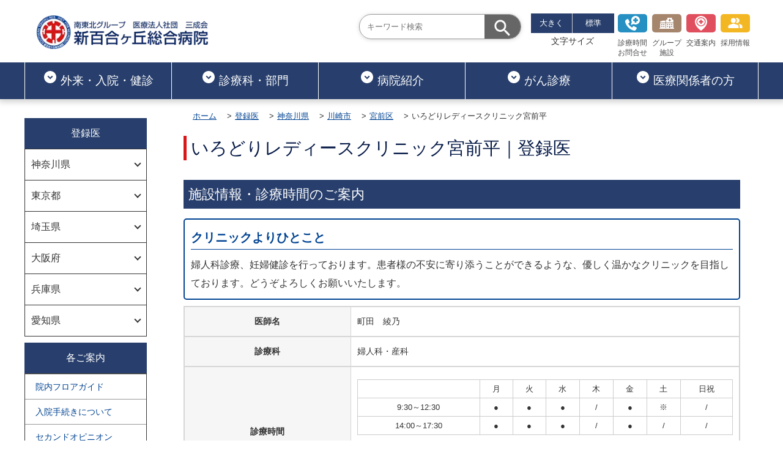

--- FILE ---
content_type: text/html; charset=UTF-8
request_url: https://www.shinyuri-hospital.com/tourokui/kanagawa/kawasaki/miyamae/irodori_ladies_clinic.html
body_size: 1837
content:
<!DOCTYPE html>
<html lang="ja">

<head>
    <meta charset="UTF-8">
    <!-- Google Tag Manager -->
  <script>
    (function(w, d, s, l, i) {
     w[l] = w[l] || [];
     w[l].push({
      'gtm.start': new Date().getTime(),
      event: 'gtm.js'
     });
     var f = d.getElementsByTagName(s)[0],
      j = d.createElement(s),
      dl = l != 'dataLayer' ? '&l=' + l : '';
     j.async = true;
     j.src =
      'https://www.googletagmanager.com/gtm.js?id=' + i + dl;
     f.parentNode.insertBefore(j, f);
    })(window, document, 'script', 'dataLayer', 'GTM-NSZKXD9');
   </script>
   <!-- End Google Tag Manager -->
    <meta name="viewport" content="width=device-width,initial-scale=1" />
    <title>いろどりレディースクリニック宮前平｜登録医｜新百合ヶ丘総合病院</title>
    <meta name="description" content="新百合ヶ丘総合病院の登録医、いろどりレディースクリニック宮前平の情報です。" />
    <meta http-equiv="X-UA-Compatible" content="IE=edge" />
    <link rel="canonical" href="https://www.shinyuri-hospital.com/tourokui/kanagawa/kawasaki/miyamae/irodori_ladies_clinic.html" />
    <link rel="shortcut icon" href="../../../../common_02/images/favicon.ico" />
    <link rel="stylesheet" type="text/css" href="../../../../common_02/css/base.css" />
    <link rel="stylesheet" type="text/css" href="../../../../common_02/css/layout.css" />
    <link rel="stylesheet" type="text/css" href="../../../common/css/index.css" />


  

</head>

<body>
    <!-- Google Tag Manager (noscript) -->
<noscript><iframe src="https://www.googletagmanager.com/ns.html?id=GTM-NSZKXD9" height="0" width="0" style="display:none;visibility:hidden"></iframe></noscript>
<!-- End Google Tag Manager (noscript) -->
    <div class="wrap">
        <header id="header-area"></header>
        <div class="container_2col">
            <aside id="side-menu"></aside>
            <main role="main">
                <article>
                    <section class="header">
                        <header class="inner-head">
                            <ul class="breadcrumb">
                                <li><a href="../../../../">ホーム</a></li>
                                <li><a href="../../../index.html">登録医</a></li>
                                <li><a href="../../index.html">神奈川県</a></li>
                                <li><a href="../../kawasaki/index.html">川崎市</a></li>
                                <li><a href="../../kawasaki/index.html#category02">宮前区</a></li>
                                <li>いろどりレディースクリニック宮前平</li>
                            </ul>

                            <h1 class="header-title">いろどりレディースクリニック宮前平｜登録医</h1>

                        </header>
                        <div class="hero"></div>
                    </section>
                    <section class="main-content">
                        <div class="content-wrap"><h2 class="content-title">施設情報・診療時間のご案内</h2>
                            <div class="comment">
                                        <h3>クリニックよりひとこと</h3>
                                        <p>婦人科診療、妊婦健診を行っております。患者様の不安に寄り添うことができるような、優しく温かなクリニックを目指しております。どうぞよろしくお願いいたします。</p>
                                    </div>
                         
  <div class="tourokui-box">
                                <dl class="tourokui-box_wrap">
                                  <dt>医師名</dt>
                                  <dd>町田　綾乃</dd>
                                </dl>
                                <dl class="tourokui-box_wrap">
                                  <dt>診療科</dt>
                                  <dd>婦人科・産科</dd>
                                </dl>
                  
                                <dl class="tourokui-box_wrap">
                                  <dt>診療時間</dt>
                                  <dd>

                                        <table class="content-table_01 t-align-c">
                                            <tbody>
                                                    <tr>
                                                        <td class="time">&nbsp;</td>
                                                        <td class="week">月</td>
                                                        <td class="week">火</td>
                                                        <td class="week">水</td>
                                                        <td class="week">木</td>
                                                        <td class="week">金</td>
                                                        <td class="week">土</td>
                                                        <td class="week">日祝</td>
                                                    </tr>
                                                    <tr>
                                                        <td class="capacity01">9:30～12:30</td>
                                                        <td>●</td>
                                                        <td>●</td>
                                                        <td>●</td>
                                                        <td>/</td>
                                                        <td>●</td>
                                                        <td>※</td>
                                                        <td>/</td>
                                                    </tr>
                                                    <tr>
                                                        <td class="capacity01">14:00～17:30</td>
                                                        <td>●</td>
                                                        <td>●</td>
                                                        <td>●</td>
                                                        <td>/</td>
                                                        <td>●</td>
                                                        <td>/</td>
                                                        <td>/</td>
                                                    </tr>
                                                </tbody>
                                        </table>
                      
                                        <p>休診日：木曜・土曜午後・日曜・祝日<br>※土曜日：9：00～13：00</p>
                                  </dd>
                                </dl>
                                <dl class="tourokui-box_wrap">
                                    <dt>所在地</dt>
                                    <dd>〒216-0007 神奈川県川崎市宮前区小台2-5-1　ティモネ宮前平3F</dd>
                                  </dl>
                                  <dl class="tourokui-box_wrap">
                                    <dt>電話番号</dt>
                                    <dd>044-872-7576</dd>
                                  </dl>
                                  <dl class="tourokui-box_wrap">
                                    <dt>駐車場</dt>
                                    <dd>無</dd>
                                  </dl>
                                  <dl class="tourokui-box_wrap">
                                    <dt>ホームページ</dt>
                                    <dd><a href="https://irodori-ladies.com/" target="_blank" rel="noopener">https://irodori-ladies.com/</a></dd>
                                  </dl>
                                  <dl class="tourokui-box_wrap">
                                    <dt>地図</dt>
                                    <dd><a href="https://maps.app.goo.gl/8Cq32wHtPso6rEFHA" target="_blank" rel="noopener">Googleマップはこちら</a></dd>
                                  </dl>
                              </div>
                        </div>
                    </section>
                </article>
            </main>
        </div>


        <div id="footer-area"></div>
    </div>
    <script src="../../../../common_02/js/jquery-3.7.1.min.js"></script>
    <script src="../../../../common_02/js/script.js" defer></script>

    <script>
        $(function() {
            $("#header-area").load("../../../../header/header_re05.html");
            $("#footer-area").load("../../../../footer/footer_re05.html");
            $("#side-menu").load("../../../../side/tourokui/side_tourokui_04.html");
        });

    </script>
</body>
<!-- InstanceEnd -->

</html>


--- FILE ---
content_type: text/html; charset=UTF-8
request_url: https://www.shinyuri-hospital.com/header/header_re05.html
body_size: 6400
content:


<div class="header-area">
    <div class="header-wrap">

        <div class="header-inner">
            <div class="top-header_wrap">
                <div class="header-logo"><a href="../../../../"><img src="../../../../common_02/images/header/logo.webp" alt="新百合ヶ丘総合病院" width="320" height="63"></a></div>

                <nav class="top-header">
                    <ul class="gnav--menu">
                        <li class="gnav--menu_item">
                            <div class="search-area">
                                <form id="search-box" method="get" target="_blank" action="https://www.google.co.jp/search">
                                    <label class="search-border"><input type="text" name="q" placeholder="キーワード検索">
                                        <input type="hidden" name="sitesearch" value="https://www.shinyuri-hospital.com">
                                        <input type="submit" value="検索">
                                    </label>
                                </form>
                            </div>
                        </li>
                        <li class="gnav--menu_02-item gnav--menu_02-item_link">
                            <div class="zoom-title">
                                <ul class="zoom-area">
                                    <li><button class="btn-l">大きく</button></li>
                                    <li><button class="btn-m">標準</button></li>
                                </ul>
                                <span>文字サイズ</span>
                            </div>
                        </li>


                        <li class="gnav--menu_item gnav--menu_item_link"><a href="../../../../outpatient/index.html"><span class="icon-inquery"></span><br>診療時間<br>お問合せ</a></li>
                        <li class="gnav--menu_item gnav--menu_item_link"><a href="../../../../hospital/institution.html"><span class="icon-group"></span><br>グループ<br>施設</a></li>
                        <li class="gnav--menu_item gnav--menu_item_link"><a href="../../../../hospital/access.html">
                                <span class="icon-access"></span><br>交通案内</a></li>
                        <li class="gnav--menu_item gnav--menu_item_link"><a href="../../../../recruit/index.html"><span class="icon-recruit"></span>採用情報</a></li>
                    </ul>

                </nav>
            </div>

            <div class="bottom-header">

                <nav class="header-menu" id="mg-nav">
                    <div class="header-logo_transform"><a href="../../../../"><img src="../../../../common_02/images/header/logo.webp" alt="新百合ヶ丘総合病院"></a></div>
                    <ul class="header-menu_list">
                        <li class="top-header--menu_item">
                            <a href="../../../../outpatient/index.html"><svg xmlns="http://www.w3.org/2000/svg" enable-background="new 0 0 24 24" height="24px" viewBox="0 0 24 24" width="24px" fill="#fff"><g class="gnav-icon"><rect fill="none" height="24" width="24"/><path d="M12,2C6.48,2,2,6.48,2,12c0,5.52,4.48,10,10,10s10-4.48,10-10C22,6.48,17.52,2,12,2z M12,15.5L7.5,11l1.42-1.41L12,12.67 l3.08-3.08L16.5,11L12,15.5z"/></g></svg>外来・入院・健診</a>
                            <div class="mg-nav_wrap">
                                <div class="mg-nav_innar">

                                    <div class="mg-nav_innar_box">
                              <h3 class="mg-nav_innar_box-title"><svg xmlns="http://www.w3.org/2000/svg" height="24px" viewBox="0 0 24 24" width="24px" fill="#fff"><path d="M0 0h24v24H0z" fill="none"/><path d="M13.5 5.5c1.1 0 2-.9 2-2s-.9-2-2-2-2 .9-2 2 .9 2 2 2zM9.8 8.9L7 23h2.1l1.8-8 2.1 2v6h2v-7.5l-2.1-2 .6-3C14.8 12 16.8 13 19 13v-2c-1.9 0-3.5-1-4.3-2.4l-1-1.6c-.4-.6-1-1-1.7-1-.3 0-.5.1-.8.1L6 8.3V13h2V9.6l1.8-.7"/></svg>診察を受ける</h3>
                                        <ul>
                                            <li><a href="../../../../outpatient/index.html">ご来院の方へ</a></li>
                                            <li><a href="../../../../outpatient/syoshin.html">初めて受診される方</a></li>
                                            <li><a href="../../../../outpatient/sairai.html">再診・通院の方</a></li>
                                            <li><a href="../../../../outpatient/second_opinion.html">セカンドオピニオン</a></li>
                                            <li><a href="../../../../gairaitantou.pdf">外来診察担当表</a></li>
                                        </ul>
                                    </div>
                                    <div class="mg-nav_innar_box">
                                       <h3 class="mg-nav_innar_box-title"><svg xmlns="http://www.w3.org/2000/svg" height="24px" viewBox="0 0 24 24" width="24px" fill="#fff"><path d="M0 0h24v24H0z" fill="none"/><circle cx="12" cy="4" r="2"/><path d="M19 13v-2c-1.54.02-3.09-.75-4.07-1.83l-1.29-1.43c-.17-.19-.38-.34-.61-.45-.01 0-.01-.01-.02-.01H13c-.35-.2-.75-.3-1.19-.26C10.76 7.11 10 8.04 10 9.09V15c0 1.1.9 2 2 2h5v5h2v-5.5c0-1.1-.9-2-2-2h-3v-3.45c1.29 1.07 3.25 1.94 5 1.95zm-6.17 5c-.41 1.16-1.52 2-2.83 2-1.66 0-3-1.34-3-3 0-1.31.84-2.41 2-2.83V12.1c-2.28.46-4 2.48-4 4.9 0 2.76 2.24 5 5 5 2.42 0 4.44-1.72 4.9-4h-2.07z"/></svg>入院・面会</h3>
                                        <ul>
                                            <li><a href="../../../../hospitalized/index.html">入院のご案内</a></li>
                                            <li><a href="../../../../hospitalized/index.html#category02">面会について</a></li>
                                            <li><a href="../../../../hospitalized/index.html#category08">診断書・証明書の発行について</a></li>
                                            <li><a href="../../../../hospitalized/hospitalization_room.html">A棟｜入院室のご案内</a></li>
                                            <li><a href="../../../../hospitalized/hospitalization_room_02.html">B棟｜入院室のご案内</a></li>
                                            <li><a href="../../../../hospitalized/palliative_care.html">緩和ケア病棟</a></li>
                                            <li><a href="../../../../hospitalized/rehabilitation_room.html">回復期リハビリ病棟</a></li>
                                            <li><a href="../../../../hospitalized/support_center.html">サポートセンターのご案内</a></li>
                                        </ul>
                                    </div>
                                    <div class="mg-nav_innar_box">
                               <h3 class="mg-nav_innar_box-title"><svg xmlns="http://www.w3.org/2000/svg" height="24px" viewBox="0 0 24 24" width="24px" fill="#fff"><path d="M0 0h24v24H0z" fill="none"/><path d="M19 3H5c-1.1 0-1.99.9-1.99 2L3 19c0 1.1.9 2 2 2h14c1.1 0 2-.9 2-2V5c0-1.1-.9-2-2-2zm-1 11h-4v4h-4v-4H6v-4h4V6h4v4h4v4z"/></svg>救急・時間外診療</h3>
                                        <ul>
                                            <li><a href="../../../../outpatient/kyukyu.html">救急診療について</a></li>
                                            <li><a href="../../../../hospital/medical_relation.html#category03">小児科時間外診療について</a></li>
                                        </ul>
                                    </div>
                                    <div class="mg-nav_innar_box">
                                             <h3 class="mg-nav_innar_box-title"><svg xmlns="http://www.w3.org/2000/svg" height="24px" viewBox="0 0 24 24" width="24px" fill="#fff"><path d="M0 0h24v24H0z" fill="none"/><path d="M19 2h-4.18C14.4.84 13.3 0 12 0c-1.3 0-2.4.84-2.82 2H5c-1.1 0-2 .9-2 2v16c0 1.1.9 2 2 2h14c1.1 0 2-.9 2-2V4c0-1.1-.9-2-2-2zm-7 0c.55 0 1 .45 1 1s-.45 1-1 1-1-.45-1-1 .45-1 1-1zm7 18H5V4h2v3h10V4h2v16z"/></svg>健診・人間ドック</h3>
                                        <ul>
                                            <li><a href="../../../../doc/index.html">人間ドック</a></li>
                                            <li><a href="../../../../doc/brain_dry_dock.html">脳ドック</a></li>
                                            <li><a href="../../../../doc/special_dock_petct.html">PET健診</a></li>
                                            <li><a href="../../../../doc/special_dock.html">専門ドック</a></li>
                                            <li><a href="../../../../doc/kanshibou_doc.html">脂肪肝ドック</a></li>
                                            <li><a href="../../../../doc/option_menu.html">オプションメニュー</a></li>
                                        </ul>
                                    </div>
                                    <div class="mg-nav_innar_box">
                                       <h3 class="mg-nav_innar_box-title"><svg xmlns="http://www.w3.org/2000/svg" height="24px" viewBox="0 0 24 24" width="24px" fill="#fff"><path d="M0 0h24v24H0z" fill="none"/><path d="M12 2C6.48 2 2 6.48 2 12s4.48 10 10 10 10-4.48 10-10S17.52 2 12 2zm1 15h-2v-6h2v6zm0-8h-2V7h2v2z"/></svg>院内のご案内</h3>
                                        <ul>
                                            <li><a href="../../../../outpatient/floormap.html">院内フロアマップ</a></li>
                                            <li><a href="../../../../department/35_medical_welfare/index.html">医療相談について</a></li>
                                            <li><a href="../../../../information/restaurant.html">レストラン</a></li>
                                            <li><a href="../../../../information/conveni.html">売店・ATMのご案内</a></li>

                                        </ul>
                                    </div>

                                </div><!-- /.mg-nav_innar -->
                            </div><!-- /.mg-nav_wrap -->

                        </li>
                        <li class="top-header--menu_item">
                            <a href="../../../../department/index.html"><svg xmlns="http://www.w3.org/2000/svg" enable-background="new 0 0 24 24" height="24px" viewBox="0 0 24 24" width="24px" fill="#fff"><g class="gnav-icon"><rect fill="none" height="24" width="24"/><path d="M12,2C6.48,2,2,6.48,2,12c0,5.52,4.48,10,10,10s10-4.48,10-10C22,6.48,17.52,2,12,2z M12,15.5L7.5,11l1.42-1.41L12,12.67 l3.08-3.08L16.5,11L12,15.5z"/></g></svg>診療科・部門</a>
                            <div class="mg-nav_wrap">
                                <div class="mg-nav_innar">

                                    <div class="mg-nav_innar_box">
                                        <h3 class="mg-nav_innar_box-title">内科</h3>
                                        <ul>
                                            <li><a href="../../../../department/01_internal_medicine/index.html">内科</a></li>
                                            <li><a href="../../../../department/02_gastroenterology/index.html">消化器内科・内視鏡内科</a></li>
                                            <li><a href="../../../../department/03_cardiology/index.html">循環器内科</a></li>
                                            <li><a href="../../../../department/04_respiratory_medicine/index.html">呼吸器内科</a></li>
                                            <li><a href="../../../../department/05_diabetes/index.html">糖尿病・内分泌代謝内科<span class="f-size-s">（糖尿病センター）</span></a></li>
                                            <li><a href="../../../../department/06_nephrology/index.html">腎臓内科・透析内科</a></li>
                                            <li><a href="../../../../department/07_neurology/index.html">脳神経内科<span class="f-size-s">（脳卒中センター）</span></a></li>
                                            <li><a href="../../../../department/08_hematology/index.html">血液内科</a></li>
                                            <li><a href="../../../../department/09_pain_clinic/index.html">ペインクリニック内科</a></li>
                                            <li><a href="../../../../department/10_psychiatry/index.html">精神科（心療内科）</a></li>
                                            <li><a href="../../../../department/11_general_practice/index.html">総合診療科</a></li>
                                            <li><a href="../../../../department/40_palliative_care/index.html">緩和ケア内科</a></li>
                                            <li><a href="../../../../department/50_collagen_disease_internal_medicine/index.html">膠原病リウマチ内科</a></li>
                                        </ul>

                                    </div>
                                    <div class="mg-nav_innar_box">

                                        <h3 class="mg-nav_innar_box-title">外科</h3>
                                        <ul>
                                            <li><a href="../../../../department/12_digestive_surgery/index.html">外科・消化器外科</a></li>
                                            <li><a href="../../../../department/13_respiratory_surgery/index.html">呼吸器外科</a></li>
                                            <li><a href="../../../../department/14_vascular_surgery/index.html">血管外科</a></li>
                                            <li><a href="../../../../department/15_breast_surgery/index.html">乳腺・内分泌外科</a></li>
                                            <li><a href="../../../../department/16_cardiovascular_surgery/index.html">心臓血管外科</a></li>
                                            <li><a href="../../../../department/19_orthopedic/index.html">整形外科</a></li>
                                            <li><a href="../../../../department/17_neurosurgery/index.html">脳神経外科<span class="f-size-s">（脳神経救急・外傷センター／福島記念&ensp;脳腫瘍・頭蓋底センター）</span></a></li>
                                            <li><a href="../../../../department/17_neurosurgery/endovascular_repair.html">脳血管内治療科<span class="f-size-s">（脳血管内治療センター）</span></a></li>
                                            <li><a href="../../../../department/18_spinal_cord/index.html">脊椎脊髄末梢神経外科<span class="f-size-s">（低侵襲脊髄手術センター）</span></a></li>
                                            <li><a href="../../../../department/20_plastic/index.html">形成外科・美容外科</a></li>

                                        </ul>


                                    </div>
                                    <div class="mg-nav_innar_box">
                                        <h3 class="mg-nav_innar_box-title">その他</h3>
                                        <ul>
                                            <li><a href="../../../../department/21_obstetrics_and_gynecology/index.html">産婦人科<span class="f-size-s">（リプロダクションセンター・低侵襲婦人科手術センター）</span></a></li>
                                            <li><a href="../../../../department/22_pediatrics/index.html">小児科</a></li>
                                            <li><a href="../../../../department/23_urology/index.html">泌尿器科</a></li>
                                            <li><a href="../../../../department/24_otolaryngology/index.html">耳鼻咽喉科</a></li>
                                            <li><a href="../../../../department/25_dermatology/index.html">皮膚科</a></li>
                                            <li><a href="../../../../department/26_anesthesiology/index.html">麻酔科</a></li>
                                            <li> <a href="../../../../department/27_ophthalmology/index.html">眼科</a></li>
                                            <li><a href="../../../../department/28_radiology_department/index.html">放射線診断科</a></li>
                                            <li><a href="../../../../department/29_radiation_therapy_department/index.html">放射線治療科<span class="f-size-s">（高精度放射線治療センター）</span></a></li>
                                            <li><a href="../../../../department/30_emergency_department/index.html">救急科</a></li>
                                            <li><a href="../../../../department/49_intensive_care/doctor.html">集中治療科</a></li>
                                            <li><a href="../../../../department/31_dental_surgery/index.html">歯科口腔外科</a></li>
                                            <li><a href="../../../../department/33_pathological_diagnosis/index.html">病理診断科</a></li>
                                            <li><a href="../../../../department/32_rehabilitation/index.html">リハビリテーション科</a></li>

                                        </ul>

                                    </div>

                                    <div class="mg-nav_innar_box">
                                        <h3 class="mg-nav_innar_box-title">センター</h3>
                                        <ul>
                                            <li><a href="../../../../department/index.html">センター一覧</a></li>
                                        </ul>
                                        <h3 class="mg-nav_innar_box-title">専門外来</h3>
                                        <ul>
                                            <li><a href="../../../../department/index.html#internal">内科</a></li>
                                            <li><a href="../../../../department/index.html#surgical">外科</a></li>
                                            <li><a href="../../../../department/index.html#other">その他</a></li>

                                        </ul>
                                    </div>

                                </div><!-- /.mg-nav_innar -->
                            </div><!-- /.mg-nav_wrap -->
                        </li>
                        <li class="top-header--menu_item"><a href="../../../../hospital/index.html"><svg xmlns="http://www.w3.org/2000/svg" enable-background="new 0 0 24 24" height="24px" viewBox="0 0 24 24" width="24px" fill="#fff"><g class="gnav-icon"><rect fill="none" height="24" width="24"/><path d="M12,2C6.48,2,2,6.48,2,12c0,5.52,4.48,10,10,10s10-4.48,10-10C22,6.48,17.52,2,12,2z M12,15.5L7.5,11l1.42-1.41L12,12.67 l3.08-3.08L16.5,11L12,15.5z"/></g></svg>病院紹介</a>
                            <div class="mg-nav_wrap">
                                <div class="mg-nav_innar">
                                    <div class="mg-nav_innar_box">
                                        <h3 class="mg-nav_innar_box-title">病院紹介</h3>
                                        <ul>
                                            <li><a href="../../../../hospital/index.html">病院紹介トップ</a></li>
                                            <li><a href="../../../../hospital/greeting.html">理事長・院長のごあいさつ</a></li>
                                            <li><a href="../../../../hospital/philosophy.html">理念と基本方針</a></li>
                                            <li><a href="../../../../hospital/overview.html">施設概要</a></li>
                                            <li><a href="../../../../hospital/hospital_index/index.html">病院指標</a></li>
                                            <li><a href="../../../../hospital/institution.html">グループ施設</a></li>
                                            <li><a href="../../../../hospital/center.html">各専門センター</a></li>
                                            <li><a href="../../../../advanced_medical_technology/index.html">導入している先端医療機器</a></li>

                                        </ul>
                                    </div>
                                    <div class="mg-nav_innar_box">
                                        <h3 class="mg-nav_innar_box-title">院内について</h3>
                                        <ul>
                                            <li><a href="../../../../hospital/activity.html">地域への取り組み</a></li>
                                            <li><a href="../../../../hospital/access.html">交通アクセス</a></li>
                                            <li><a href="../../../../outpatient/floormap.html">院内フロアマップ</a></li>
                                            <li><a href="../../../../information/restaurant.html">レストラン</a></li>
                                            <li><a href="../../../../information/conveni.html">売店・ATMのご案内</a></li>


                                        </ul>
                                    </div>
                                    <div class="mg-nav_innar_box">
                                        <h3 class="mg-nav_innar_box-title">各コンテンツ</h3>
                                        <ul>
                                            <li><a href="../../../../column/index.html">医療コラム</a></li>
                                            <li><a href="../../../../pr_magazine/index.html">広報紙</a></li>
                                            <li><a href="../../../../medical_online/index.html">ドクターインタビュー</a></li>
                                            <li><a href="../../../../video_content/index.html">動画コンテンツ</a></li>
                                        </ul>
                                    </div>
                                </div><!-- /.mg-nav_innar -->
                            </div><!-- /.mg-nav_wrap -->
                        </li>
                        <li class="top-header--menu_item"><a href="../../../../cancer/index.html"><svg xmlns="http://www.w3.org/2000/svg" enable-background="new 0 0 24 24" height="24px" viewBox="0 0 24 24" width="24px" fill="#fff"><g class="gnav-icon"><rect fill="none" height="24" width="24"/><path d="M12,2C6.48,2,2,6.48,2,12c0,5.52,4.48,10,10,10s10-4.48,10-10C22,6.48,17.52,2,12,2z M12,15.5L7.5,11l1.42-1.41L12,12.67 l3.08-3.08L16.5,11L12,15.5z"/></g></svg>がん診療</a>
                            <div class="mg-nav_wrap">
                                <div class="mg-nav_innar">

                                    <div class="mg-nav_innar_box">
                                        <ul>
                                            <li><a href="../../../../cancer/index.html">がん診療のご案内</a>
                                                <ul class="innar-list">
                                                    <li><a href="../../../../cancer/index.html#category01">治療対象となるがん</a></li>
                                                    <li><a href="../../../../cancer/index.html#category02">主な治療方法</a></li>
                                                </ul><br>
                                            </li>

                                            <li><a href="../../../../cancer/advanced_medical_technology.html">先端医療機器</a>
                                                <ul class="innar-list">
                                                    <li><a href="../../../../cancer/advanced_medical_technology.html#category01">サイバーナイフ</a></li>
                                                    <li><a href="../../../../cancer/advanced_medical_technology.html#category02">リニアック</a></li>
                                                    <li><a href="../../../../cancer/advanced_medical_technology.html#category03">手術支援ロボット</a></li>
                                                </ul>
                                            </li>

                                        </ul>
                                    </div>
                                    <div class="mg-nav_innar_box">
                                        <ul>
                                            <li><a href="../../../../cancer/medical_treatment_system.html">診療体制</a>
                                                <ul class="innar-list">
                                                    <li><a href="../../../../cancer/medical_treatment_system.html#category01">がん治療に関わる診療科</a></li>
                                                    <li><a href="../../../../cancer/medical_treatment_system.html#category02">放射線治療</a></li>
                                                    <li><a href="../../../../cancer/medical_treatment_system.html#category03">化学療法</a></li>
                                                    <li><a href="../../../../cancer/medical_treatment_system.html#category04">がん治療に対するリハビリテーション</a></li>
                                                </ul><br>
                                            </li>
                                            <li><a href="../../../../cancer/support_system.html">サポート体制</a>
                                                <ul class="innar-list">
                                                    <li><a href="../../../../cancer/cancer_consultation_support.html">がん相談支援センター</a></li>
                                                    <li><a href="../../../../cancer/support_system.html#category02">セカンドオピニオン</a></li>
                                                    <li><a href="../../../../cancer/support_system.html#category03">サポートセンター</a></li>
                                                    <li><a href="../../../../cancer/support_system.html#category04">健診のご案内</a></li>
                                                </ul>
                                            </li>


                                        </ul>
                                    </div>
                                    <div class="mg-nav_innar_box">
                                        <ul>
                                            <li><a href="../../../../cancer/palliative_care_top.html">緩和ケア</a>
                                                <ul class="innar-list">
                                                    <li><a href="../../../../cancer/palliative_care_top.html">緩和ケアとは</a></li>
                                                    <li><a href="../../../../cancer/palliative_care_top.html#category01">緩和ケアチーム</a></li>
                                                    <li><a href="../../../../cancer/palliative_care_top.html#category02">緩和ケア病棟</a></li>
                                                    <li><a href="../../../../cancer/palliative_care_top.html#category03">緩和ケア外来</a></li>
                                                </ul><br>
                                            </li>
                                        </ul>
                                    </div>
                                    <div class="mg-nav_innar_box">
                                        <ul>
                                            <li><a href="../../../../cancer/medical_institution.html">医療機関向け</a>
                                                <ul class="innar-list">
                                                    <li><a href="../../../../cancer/medical_institution.html#category01">院内がん登録</a></li>
                                                    <li><a href="../../../../cancer/medical_institution.html#category04">患者さんのご紹介</a></li>
                                                    <li><a href="../../../../cancer/medical_institution.html#category02">緩和ケア研修</a></li>
                                                    <li><a href="../../../../cancer/medical_institution.html#category05">キャンサーボード</a></li>
                                                    <li><a href="../../../../cancer/medical_institution.html#category03">臨床研究（治験管理室）</a></li>
                                                    <li><a href="../../../../cancer/medical_institution.html#category06">PDCAサイクルについて</a></li>
                                                </ul>
                                            </li>
                                        </ul>
                                    </div>


                                </div><!-- /.mg-nav_innar -->
                            </div><!-- /.mg-nav_wrap -->
                        </li>

                        <li class="top-header--menu_item"><a href="../../../../hospital/medical_relation.html"><svg xmlns="http://www.w3.org/2000/svg" enable-background="new 0 0 24 24" height="24px" viewBox="0 0 24 24" width="24px" fill="#fff"><g class="gnav-icon"><rect fill="none" height="24" width="24"/><path d="M12,2C6.48,2,2,6.48,2,12c0,5.52,4.48,10,10,10s10-4.48,10-10C22,6.48,17.52,2,12,2z M12,15.5L7.5,11l1.42-1.41L12,12.67 l3.08-3.08L16.5,11L12,15.5z"/></g></svg>医療関係者の方</a>
                            <div class="mg-nav_wrap">
                                <div class="mg-nav_innar">

                                    <div class="mg-nav_innar_box">
                                        <h3 class="mg-nav_innar_box-title">医療関係者の皆様へ</h3>
                                        <ul>
                                            <li><a href="../../../../hospital/medical_relation.html">患者さんをご紹介くださる先生方へ</a></li>
                                            <li><a href="../../../../hospital/medical_relation.html#category04">検査紹介について</a></li>
                                            <li><a href="../../../../hospital/medical_relation.html#category01">紹介予約受付時間</a></li>
                                            <li><a href="../../../../hospital/medical_relation.html#category03">小児科時間外診療について</a></li>





                                        </ul>
                                    </div>
                                    <div class="mg-nav_innar_box">
                                        <ul>
                                            <li><a href="../../../../hospital/registered_doctor.html">連携登録医制度のご案内</a></li>
                                            <li><a href="../../../../tourokui/index.html">登録医一覧</a></li>
                                            <li><a href="../../../../hospitalized/palliative_care.html">緩和ケア病棟について</a></li>
                                            <li><a href="../../../../hospitalized/rehabilitation_room.html">回復期リハビリテーション病棟について</a></li>

                                        </ul>
                                    </div>

                                </div><!-- /.mg-nav_innar -->
                            </div><!-- /.mg-nav_wrap -->
                        </li>



                    </ul>

                </nav>

                <!--
          <div class="header-btn">
            <ul class="header-btn_select">
              <li class="header-btn_select-left"><a href="../../../../">外来・予約</a></li>
              <li class="header-btn_select-right"><a href="../../../../">交通案内</a></li>
            </ul>
          </div>-->
            </div>

            <div class="sp-menu">
                <nav class="sp-global-nav">
                    <div class="search-area">
                        <form id="search-box" method="get" target="_blank" action="https://www.google.co.jp/search">
                            <label class="search-border"><input type="text" name="q" placeholder="キーワード検索">
                                <input type="hidden" name="sitesearch" value="https://www.shinyuri-hospital.com">
                                <input type="submit" value="検索">
                            </label>
                        </form>
                    </div>
                    <ul class="sp-gnav--menu">

                        <li class="gnav--menu_item gnav--menu_item_link"><a href="../../../../outpatient/index.html"><span class="icon-inquery"></span><br>診療時間<br>お問合せ</a></li>
                        <li class="gnav--menu_item gnav--menu_item_link"><a href="../../../../hospital/institution.html"><span class="icon-group"></span><br>グループ<br>施設</a></li>
                        <li class="gnav--menu_item gnav--menu_item_link"><a href="../../../../hospital/access.html">
                                <span class="icon-access"></span><br>交通案内</a></li>
                        <li class="gnav--menu_item gnav--menu_item_link"><a href="../../../../recruit/index.html"><span class="icon-recruit"></span>採用情報</a></li>
                    </ul>
                    <ul class="sp-global-nav__list">
                        <li class="sp-global-nav__item accordion">
                            <span class="nav__item-category"><a href="../../../../outpatient/index.html">ご来院の方へ</a></span><a title="ご来院の方へ" class="arrow-base toggle icon_item-category" href="../../../../outpatient/index.html">
                                <div class="sp-nav__icon"><span class="icon__line"></span></div>
                            </a>
                            <ul class="inner child">
                                <li class="child__list">
                                    <a href="../../../../hospital/access.html">交通アクセス</a>
                                </li>
                                <li class="child__list">
                                    <a href="../../../../outpatient/syoshin.html">初めて受診される方</a>
                                </li>
                                <li class="child__list">
                                    <a href="../../../../outpatient/sairai.html">再診・通院の方</a>
                                </li>
                                <li class="child__list">
                                    <a href="../../../../outpatient/second_opinion.html">セカンドオピニオン</a>
                                </li>
                                <li class="child__list">
                                    <a href="../../../../gairaitantou.pdf">外来診察担当表</a>
                                </li>
                                <li class="child__list">
                                    <a href="../../../../outpatient/kyukyu.html">救急・時間外診療</a>
                                </li>
                                <li class="child__list">
                                    <a href="../../../../outpatient/floormap.html">院内フロアマップ</a>
                                </li>
                                <li class="child__list">
                                    <a href="../../../../hospital/medical_relation.html#category03">小児科時間外診療について</a>
                                </li>
                            </ul>
                        </li>
                        <li class="sp-global-nav__item accordion">
                            <span class="nav__item-category"><a href="../../../../hospitalized/index.html">入院・面会</a></span><a title="入院・面会" class="arrow-base toggle icon_item-category" href="../../../../hospitalized/index.html">
                                <div class="sp-nav__icon"><span class="icon__line"></span></div>
                            </a>
                            <ul class="inner child">
                                <li class="child__list">
                                    <a href="../../../../hospitalized/index.html">入院について</a>
                                </li>
                                <li class="child__list">
                                    <a href="../../../../hospitalized/index.html#category02">面会について</a>
                                </li>
                                <li class="child__list">
                                    <a href="../../../../hospitalized/index.html#category08">診断書・証明書の発行について</a>
                                </li>
                                <li class="child__list">
                                    <a href="../../../../hospitalized/hospitalization_room.html">A棟｜入院室のご案内</a></li>
                                <li class="child__list"><a href="../../../../hospitalized/hospitalization_room_02.html">B棟｜入院室のご案内</a></li>
                                <li class="child__list">
                                    <a href="../../../../hospitalized/rehabilitation_room.html">回復期リハビリ病棟</a>
                                </li>
                                <li class="child__list">
                                    <a href="../../../../hospitalized/palliative_care.html">緩和ケア病棟</a>
                                </li>
                                <li class="child__list">
                                    <a href="../../../../hospitalized/support_center.html">サポートセンターのご案内</a></li>
                            </ul>
                        </li>
                        <li class="sp-global-nav__item accordion">
                            <span class="nav__item-category"><a href="../../../../department/index.html">診療科・部門</a></span><a title="診療科・部門" class="arrow-base toggle icon_item-category" href="../../../../department/index.html">
                                <div class="sp-nav__icon"><span class="icon__line"></span></div>
                            </a>
                            <ul class="inner child">
  <li class="child__list">
                                    <a href="../../../../department/index.html">各診療科・センター・部門・専門外来</a>
                                </li>
                                <li class="child__list">
                                    <a href="../../../../department/department_category.html">各診療科の対象疾患一覧</a>
                                </li>
                            </ul>
                        </li>
                        <li class="sp-global-nav__item accordion">
                            <span class="nav__item-category"><a href="../../../../department/index.html">センター</a></span><a title="センター" class="arrow-base toggle icon_item-category" href="../../../../department/index.html">
                                <div class="sp-nav__icon"><span class="icon__line"></span></div>
                            </a>
                            <ul class="inner child">
                                <li class="child__list"><a href="../../../../department/index.html#center">センター一覧</a></li>
                            </ul>
                        </li>

                        <li class="sp-global-nav__item accordion">
                            <span class="nav__item-category"><a href="../../../../department/index.html">専門外来</a></span><a title="専門外来" class="arrow-base toggle icon_item-category" href="../../../../department/index.html">
                                <div class="sp-nav__icon"><span class="icon__line"></span></div>
                            </a>
                            <ul class="inner child">

                             <li class="child__list"><a href="../../../../department/index.html#internal">内科</a></li>
                                           <li class="child__list"><a href="../../../../department/index.html#surgical">外科</a></li>
                                            <li class="child__list"><a href="../../../../department/index.html#other">その他</a></li>
                            </ul>
                        </li>


                        <li class="sp-global-nav__item accordion">
                            <span class="nav__item-category"><a href="../../../../department/internal_doctor.html">医師紹介</a></span><a title="医師紹介" class="arrow-base toggle icon_item-category" href="../../../../department/internal_doctor.html">
                                <div class="sp-nav__icon"><span class="icon__line"></span></div>
                            </a>
                            <ul class="inner child">
                                <li class="child__list">
                                    <a href="../../../../department/internal_doctor.html">内科医師</a>
                                </li>
                                <li class="child__list">
                                    <a href="../../../../department/surgical_doctor.html">外科医師</a>
                                </li>
                                <li class="child__list">
                                    <a href="../../../../department/other_doctor.html">その他医師</a>
                                </li>

                            </ul>
                        </li>



                        <li class="sp-global-nav__item accordion">
                            <span class="nav__item-category"><a href="../../../../doc/index.html">健康診断・人間ドック</a></span><a title="健康診断・人間ドック" class="arrow-base toggle icon_item-category" href="../../../../doc/index.html">
                                <div class="sp-nav__icon"><span class="icon__line"></span></div>
                            </a>
                            <ul class="inner child">
                                <li class="child__list">
                                    <a href="../../../../doc/index.html">健診・人間ドック</a>
                                </li>
                                <li class="child__list">
                                    <a href="../../../../doc/brain_dry_dock.html">脳ドック</a>
                                </li>
                                <li class="child__list">
                                    <a href="../../../../doc/special_dock.html">専門ドック</a>
                                </li>
                                <li class="child__list">
                                    <a href="../../../../doc/kanshibou_doc.html">脂肪肝ドック</a>
                                </li>
                                <li class="child__list">
                                    <a href="../../../../doc/option_menu.html">オプションメニュー</a>
                                </li>
                            </ul>
                        </li>

                        <li class="sp-global-nav__item accordion">
                            <span class="nav__item-category"><a href="../../../../hospital/index.html">病院紹介</a></span><a title="病院紹介" class="arrow-base toggle icon_item-category" href="../../../../hospital/index.html">
                                <div class="sp-nav__icon"><span class="icon__line"></span></div>
                            </a>
                            <ul class="inner child">
                                <li class="child__list">
                                    <a href="../../../../hospital/greeting.html">理事長・院長のごあいさつ</a></li>

                                <li class="child__list">
                                    <a href="../../../../hospital/overview.html">施設概要</a>
                                </li>
                                <li class="child__list">
                                    <a href="../../../../hospital/philosophy.html">理念と基本方針</a>
                                </li>
                                <li class="child__list">
                                    <a href="../../../../hospital/hospital_index/index.html">病院指標</a>
                                </li>
                                <li class="child__list">
                                    <a href="../../../../outpatient/floormap.html">院内フロアマップ</a>
                                </li>
                                <li class="child__list">
                                    <a href="../../../../hospital/center.html">各専門センター</a>
                                </li>
                                <li class="child__list"><a href="../../../../advanced_medical_technology/index.html">導入している先端医療機器</a></li>
                                <li class="child__list">
                                    <a href="../../../../hospital/access.html">交通アクセス</a>
                                </li>
                              <li class="child__list">
                  <a href="../../../../hospital/activity.html">地域への取り組み</a>
                </li>
                                <li class="child__list">
                                    <a href="../../../../information/restaurant.html">レストラン</a>
                                </li>
                                <li class="child__list">
                                    <a href="../../../../information/conveni.html">売店・ATMのご案内</a>
                                </li>

                            </ul>
                        </li>
                        <li class="sp-global-nav__item accordion">
                            <span class="nav__item-category"><a href="../../../../cancer/index.html">がん診療のご案内</a></span><a title="がん診療のご案内" class="arrow-base toggle icon_item-category" href="../../../../cancer/index.html">
                                <div class="sp-nav__icon"><span class="icon__line"></span></div>
                            </a>
                            <ul class="inner child">
                                <li class="child__list">
                                    <a href="../../../../cancer/index.html#category01">治療対象となるがん</a>
                                </li>
                                <li class="child__list">
                                    <a href="../../../../cancer/index.html#category02">主な治療方法</a>
                                </li>
                                <li class="child__list">
                                    <a href="../../../../cancer/advanced_medical_technology.html">先端医療機器</a>
                                </li>
                                <li class="child__list">
                                    <a href="../../../../cancer/medical_treatment_system.html">診療体制</a>
                                </li>
                                <li class="child__list">
                                    <a href="../../../../cancer/support_system.html">サポート体制</a>
                                </li>
                                <li class="child__list">
                                    <a href="../../../../cancer/cancer_consultation_support.html">がん相談支援センター</a>
                                </li>
                                <li class="child__list">
                                    <a href="../../../../cancer/support_system.html#category02">セカンドオピニオン</a>
                                </li>
                                <li class="child__list">
                                    <a href="../../../../cancer/support_system.html#category03">サポートセンター</a>
                                </li>
                                <li class="child__list">
                                    <a href="../../../../cancer/palliative_care_top.html">緩和ケア</a>
                                </li>
                                <li class="child__list">
                                    <a href="../../../../cancer/medical_institution.html">医療機関向け</a>
                                </li>

                            </ul>
                        </li>
                        <li class="sp-global-nav__item accordion">
                            <span class="nav__item-category"><a href="../../../../hospital/medical_relation.html">医療関係者の皆様へ</a></span><a title="医療関係者の皆様へ" class="arrow-base toggle icon_item-category" href="../../../../hospital/medical_relation.html">
                                <div class="sp-nav__icon"><span class="icon__line"></span></div>
                            </a>
                            <ul class="inner child">
                                <li class="child__list">
                                    <a href="../../../../hospital/medical_relation.html">患者さんをご紹介くださる先生方へ</a>
                                </li>
                                <li class="child__list">
                                    <a href="../../../../tourokui/index.html">登録医　地域一覧</a>
                                </li>
                            </ul>
                        </li>

                        <li class="sp-global-nav__item accordion">
                            <span class="nav__item-category"><a href="../../../../#bn-area">各ご案内</a></span><a title="各ご案内" class="arrow-base toggle icon_item-category" href="../../../../#bn-area">
                                <div class="sp-nav__icon"><span class="icon__line"></span></div>
                            </a>
                            <ul class="inner child">
                                <li class="child__list">
                                    <a href="../../../../medical_online/index.html">ドクターインタビュー</a>
                                </li>
                                <li class="child__list">
                                    <a href="../../../../video/index.html">動画コンテンツ</a>
                                </li>
                                <li class="child__list">
                                    <a href="../../../../pr_magazine/index.html">広報紙</a>
                                </li>
                                <li class="child__list">
                                    <a href="../../../../column/index.html">医療コラム</a>
                                </li>
                                <li class="child__list">
                                    <a href="../../../../advanced_medical_technology/index.html">導入している先端医療機器</a>
                                </li>
                                <li class="child__list">
                                    <a href="../../../../system/information.php">病院からのお知らせ</a>
                                </li>

                            </ul>
                        </li>

                        <li class="sp-global-nav__item accordion">
                            <span class="nav__item-category"><a href="../../../../recruit/index.html">採用情報</a></span><a title="採用情報" class="arrow-base toggle icon_item-category" href="../../../../recruit/index.html">
                                <div class="sp-nav__icon"><span class="icon__line"></span></div>
                            </a>
                            <ul class="inner child">
                                <li class="child__list">
                                    <a href="../../../../recruit/index.html">採用情報トップ</a>
                                </li>
                                <li class="child__list">
                                    <a href="../../../../recruit/recruit_exposition.html">職員採用説明会のご案内</a>
                                </li>
                            </ul>
                        </li>
                    </ul>
                    <ul class="sp-bn-area_l">
                        <li><a href="../../../../department/21_obstetrics_and_gynecology/obstetrical/index.html"><img src="../../../../common_02/images/top/bn/sp_bn_obstetrical.webp" loading="lazy" alt="産科　妊娠・出産・産後サポート" width="320px" height="85px"></a></li>
                        <li><a href="https://www.reproduction.shinyuri-hospital.com/" target="_blank" rel="noopener"><img src="../../../../common_02/images/top/bn/bn_reproduction.webp" loading="lazy" alt="リプロダクションセンター" width="320px" height="85px"></a></li>
                        <li><a href="../../../../column/index.html"><img src="../../../../common_02/images/top/bn/bn_column.webp" loading="lazy" alt="医療コラム" width="320px" height="85px"></a></li>
                     <li><a href="../../../../information/cafe_area.html">
                <img src="../../../../common_02/images/top/bn/sp_bn_cafespace.webp" alt="カフェスペースのご案内" width="320" height="85"
                  loading="lazy">
              </a></li>
                    </ul>
                    <div class="header-sns_area">
                        <p class="sns-title">SNSコンテンツのご案内</p>
                        <ul class="header-sns_list">
                            <li><a href="https://www.instagram.com/shinyuri.hospital" target="_blank" rel="noopener"><img src="../../../../common_02/images/header/icon_instagram.webp" loading="lazy" alt="公式インスタグラム" width="124" height="124"></a></li>
                            <li><a href="https://www.facebook.com/shinyuri.general.hos" target="_blank" rel="noopener"><img src="../../../../common_02/images/header/icon_facebook.webp" loading="lazy" alt="公式フェイスブックページ" width="125" height="124"></a></li>

                            <li><a href="../../../../information/line_info.html" target="_blank" rel="noopener"><img src="../../../../common_02/images/header/icon_line.webp" loading="lazy" alt="公式LINE" width="120" height="120"></a></li>
                        </ul>
                    </div>
                </nav>


                <div class="hamburger" id="js-hamburger">
                    <span class="hamburger__line hamburger__line--1"></span>
                    <span class="hamburger__line hamburger__line--2"></span>
                    <span class="hamburger__line hamburger__line--3"></span>
                    <span class="hamburger_text">メニュー</span>
                </div>
                <div class="black-bg" id="js-black-bg"></div>
            </div>



        </div>
    </div>
</div>
<script>
    $(function() {
        var _window = $(window),
            _header = $('.header-area'),
            heroBottom;

        _window.on('scroll', function() {
            heroBottom = $('.hero').height();
            if (_window.scrollTop() > heroBottom) {
                _header.addClass('transform');
            } else {
                _header.removeClass('transform');
            }
        });

        _window.trigger('scroll');
    });

</script>


<script>
    $(function() {
        $('#mg-nav > ul > li').hover(function() {
            childPanel = $(this).children('.mg-nav_wrap');
            childPanel.each(function() {
                childPanel.css({
                    height: '0',
                    display: 'block',
                    opacity: '0'
                }).stop().animate({
                    height: '470',
                    opacity: '1'
                }, 470, 'linear');
            });
        }, function() {
            childPanel.css({
                display: 'none'
            });
        });
    });

</script>
<script>
    function toggleNav() {
        var body = document.body;
        var hamburger = document.getElementById('js-hamburger');
        var blackBg = document.getElementById('js-black-bg');

        hamburger.addEventListener('click', function() {
            body.classList.toggle('nav-open');
        });
        blackBg.addEventListener('click', function() {
            body.classList.remove('nav-open');
        });
    }
    toggleNav();

</script>

<script>
    $(function() {
        $('.toggle').each(function() {
            $(this).on('click', function() {
                $("+.child", this).slideToggle();
                return false;
            });
        });
    });

</script>

<script>
    $(function() {
        $('.btn-s').click(function() {
            $("p").css('font-size', '0.5rem');
        });

        $('.btn-m').click(function() {
            $("p").css('font-size', '1rem');
        });

        $('.btn-l').click(function() {
            $("p").css('font-size', '1.1rem');
        })
    });

</script>


--- FILE ---
content_type: text/html; charset=UTF-8
request_url: https://www.shinyuri-hospital.com/footer/footer_re05.html
body_size: 2900
content:


<section class="footer-link">
  <ul class="footerlink-list">
    <li class="department">
      <h3 class="footerlink-list_title">診療科・部門・センター・専門外来</h3>
      <ul class="footerinnar_link-list">
        <li class="footer-department">
            <h4 class="pc-footer_category">内科</h4>
          <a href="../../../../department/01_internal_medicine/index.html">内科</a>
          <a href="../../../../department/02_gastroenterology/index.html">消化器内科・内視鏡内科</a>
          <a href="../../../../department/03_cardiology/index.html">循環器内科</a>
          <a href="../../../../department/04_respiratory_medicine/index.html">呼吸器内科</a>
          <a href="../../../../department/05_diabetes/index.html">糖尿病・内分泌代謝内科</a>
          <a href="../../../../department/06_nephrology/index.html">腎臓内科・透析内科</a>
          <a href="../../../../department/07_neurology/index.html">脳神経内科（脳卒中センター）</a>
          <a href="../../../../department/08_hematology/index.html">血液内科</a>
          <a href="../../../../department/09_pain_clinic/index.html">ペインクリニック内科</a>
          <a href="../../../../department/10_psychiatry/index.html">精神科（心療内科）</a>
          <a href="../../../../department/11_general_practice/index.html">総合診療科</a>
          <a href="../../../../department/40_palliative_care/index.html">緩和ケア内科</a>


        </li>
           <li class="footer-department">
<h4 class="pc-footer_category">外科</h4>
          <a href="../../../../department/12_digestive_surgery/index.html">外科・消化器外科</a>
          <a href="../../../../department/13_respiratory_surgery/index.html">呼吸器外科</a>
          <a href="../../../../department/14_vascular_surgery/index.html">血管外科</a>
          <a href="../../../../department/15_breast_surgery/index.html">乳腺外科</a>
          <a href="../../../../department/16_cardiovascular_surgery/index.html">心臓血管外科</a>
          <a href="../../../../department/17_neurosurgery/index.html">脳神経外科<span class="sub-department">（脳神経救急・外傷センター／福島記念 脳腫瘍・頭蓋底センター）</span></a>
          <a href="../../../../department/17_neurosurgery/endovascular_repair.html">脳血管内治療科<span class="sub-department">（脳血管内治療センター）</span></a>
          <a href="../../../../department/18_spinal_cord/index.html">脊椎脊髄末梢神経外科<span class="sub-department">（低侵襲脊髄手術センター）</span></a>
          <a href="../../../../department/19_orthopedic/index.html">整形外科</a>
          <a href="../../../../department/20_plastic/index.html">形成外科・美容外科</a>
          <a href="../../../../department/45_trauma_center/index.html">外傷再建センター</a>
        </li>
           <li class="footer-department">
               <h4 class="pc-footer_category">その他</h4>
          <a href="../../../../department/21_obstetrics_and_gynecology/index.html">産婦人科<span class="sub-department">（産科 リプロダクションセンター）</span></a>
          <a href="../../../../department/22_pediatrics/index.html">小児科</a>
          <a href="../../../../department/23_urology/index.html">泌尿器科</a>
          <a href="../../../../department/24_otolaryngology/index.html">耳鼻咽喉科</a>
          <a href="../../../../department/25_dermatology/index.html">皮膚科</a>
          <a href="../../../../department/26_anesthesiology/index.html">麻酔科</a>
          <a href="../../../../department/27_ophthalmology/index.html">眼科</a>
          <a href="../../../../department/28_radiology_department/index.html">放射線診断科</a>
          <a href="../../../../department/29_radiation_therapy_department/index.html">放射線治療科（サイバーナイフ）</a>
          <a href="../../../../department/30_emergency_department/index.html">救急科</a>
          <a href="../../../../department/49_intensive_care/doctor.html">集中治療科</a>
          <a href="../../../../department/31_dental_surgery/index.html">歯科口腔外科</a>
          <a href="../../../../department/32_rehabilitation/index.html">リハビリテーション科</a>
          <a href="../../../../department/33_pathological_diagnosis/index.html">病理診断科</a>
          <a href="../../../../department/35_medical_welfare/index.html">医療福祉課（医療相談）</a>
        </li>
          <li class="footer-department">
              <h4 class="pc-footer_category">センター</h4>
          <a href="../../../../department/index.html">診療科・部門・センター一覧</a>
              <h4 class="pc-footer_category">専門外来</h4>
          <a href="../../../../department/index.html#category04">内科</a>
          <a href="../../../../department/index.html#category04">外科</a>
          <a href="../../../../department/index.html#category04">その他</a>
              <h4 class="pc-footer_category">医師紹介</h4>
          <a href="../../../../department/internal_doctor.html">内科医師</a>
          <a href="../../../../department/surgical_doctor.html">外科医師</a>
          <a href="../../../../department/other_doctor.html">その他医師</a>

        </li>
      </ul>

    </li>

<li class="hospital">
      <h3 class="footerlink-list_title">ご来院について</h3>
      <ul class="footerinnar_link-list">
        <li>
          <a href="../../../../">新百合ヶ丘総合病院トップ</a>
           <a href="../../../../outpatient/index.html">ご来院の方へ</a>
          <a href="../../../../outpatient/kyukyu.html">救急外来のご案内</a>
            <a href="../../../../hospital/access.html">交通アクセス</a>
          <a href="../../../../outpatient/second_opinion.html">セカンドオピニオンのご案内</a>
          <a href="../../../../gairaitantou.pdf" target="_blank">外来診療担当表</a>
          <a href="../../../../hospitalized/index.html">入院のご案内</a>
          <a href="../../../../hospitalized/support_center.html">サポートセンターのご案内</a>
          <a href="../../../../doc/index.html">健診・人間ドックのご案内</a>
          <a href="../../../../department/35_medical_welfare/index.html">医療相談のご案内</a>
          <a href="../../../../hospital/medical_relation.html">医療関係者の皆様へ</a>
          <a href="../../../../tourokui/index.html">登録医一覧</a>
          <a href="../../../../outpatient/floormap.html">フロアマップのご案内</a>
          <a href="../../../../hospital/index.html">病院紹介</a>
           <a href="../../../../information/conveni.html">売店・ATMのご案内</a>
           <a href="../../../../information/restaurant.html">レストラン</a>

        </li>
      </ul>
    </li>
  </ul>



</section>


<div class="footer-area">
  <div class="footer-wrap">
    <ul class="footer-top">
      <li><a href="../../../../system/information.php">病院からのお知らせ</a></li>
      <li><a href="../../../../site/sitemap.html">サイトマップ</a></li>
      <li><a href="../../../../hospital/access.html">交通アクセス</a></li>
      <li><a href="../../../../site/privacy.html">個人情報保護方針</a></li>
      <li><a href="../../../../recruit/index.html">採用情報</a></li>
      <li><a href="../../../../outpatient/index.html">お問合せ</a></li>
    </ul>

    <ul class="footer-bottom">
      <li class="logo">
        <a href="../../../../"><img src="../../../../common_02/images/footer/logo.webp" loading="lazy" alt="新百合ヶ丘総合病院" width="400" height="80"></a>
      </li>
      <li>
        <p class="footer-address">〒215-0026 神奈川県川崎市麻生区古沢都古255</p>
        <p class="footer-address">【外来診療】&ensp;<span class="footer-tel"><a href="tel:08008006456">0800-800-6456</a></span>（予約専用）9:00~17:00</p>
        <p class="footer-address">【代表番号】&ensp;<span class="footer-tel"><a href="tel:0443229991">044-322-9991</a></span>&emsp;9:00～17:30</p>
      </li>
    </ul>
    <ul class="footer-bn_01">
      <li><img src="../../../../common_02/images/footer/hyoukakikou.webp" loading="lazy" alt="日本医療機能評価機構" width="120" height="120">
      </li>
     <!-- <li><img src="../../../../common_02/images/footer/jma_2690.webp" loading="lazy" alt="日本医療機能評価機構" width="120" height="120">
      </li>
      <li><img src="../../../../common_02/images/footer/jab.webp" loading="lazy" alt="日本医療機能評価機構" width="120" height="120">
      </li>-->
      <!--<li><span class="footer-bn_01-text">当院は、（財）日本医療機能評価機構による「病院機能評価（3rdG. Ver1.0)」認定病院です</span></li>-->
      <!--
<li><a href=""><img src="common_02/images/footer/hyoukakikou.webp" loading="lazy" alt="日本医療機能評価機構"></a></li>-->

    </ul>
    <div class="foot-copyright">
      <ul>
        <li>Copyright (C) Southern TOHOKU Research Institute for Neuroscience. All rights Reserved.</li>
        <li>
          Copyright (C) Shin-yurigaoka General Hospital. All rights Reserved.</li>
      </ul>

    </div>
  </div>
</div>

<p id="pagetop" style="bottom: 40px;">
  <a href="main" title="トップへ移動"><img src="../../../../common_02/images/icon/icon-totop.svg" alt="トップへ移動" style="max-width: 30px;" width="320" height="364"></a>
</p>




<div class="foot-info">
  <ul class="foot-info_title">
    <li><span class="text">外来診療予約</span><span class="tel"><a href="tel:08008006456">0800-800-6456</a></span></li>
    <li><span class="foot-info_iconlink"><a href="../../../../gairaitantou.pdf" target="_blank">外来担当表</a></span><span class="foot-info_iconlink"><a href="../../../../hospital/access.html">交通案内</a></span></li>
  </ul>
</div>

<script>
  $(function() {
    $('.footer-menu').each(function() {
      $(this).on('click', function() {
        $("+.footer-menu_innar", this).slideToggle();
        return false;
      });
    });
  });
</script>
<script>
  $(function() {
    var showFlag = false;
    var topBtn = $('#pagetop');
    topBtn.css('bottom', '-300px');
    var showFlag = false;
    $(window).scroll(function() {
      if ($(this).scrollTop() > 300) {
        if (showFlag == false) {
          showFlag = true;
          topBtn.stop().animate({
            'bottom': '40px'
          }, 1200);
        }
      } else {
        if (showFlag) {
          showFlag = false;
          topBtn.stop().animate({
            'bottom': '-300px'
          }, 1200);
        }
      }
    });
    topBtn.click(function() {
      $('body,html').animate({
        scrollTop: 0
      }, 100);
      return false;
    });
  });
</script>


--- FILE ---
content_type: text/html; charset=UTF-8
request_url: https://www.shinyuri-hospital.com/side/tourokui/side_tourokui_04.html
body_size: 761
content:

<div class="side-wrap">
  <div class="side-category_title">登録医</div>

  <ul class="side-menu">
    <li class="side-accordion">
      <div class="accordion-list">神奈川県</div>
      <ul class="accordion-inner side-menu side-category_list">
        <li><a href="../../../kanagawa/index.html">神奈川県一覧</a></li>
        <li><a href="../../../kanagawa/kawasaki/index.html">川崎市</a></li>
        <li><a href="../../../kanagawa/yokohama/index.html">横浜市</a></li>
        <li><a href="../../../kanagawa/other/index.html">その他の地域</a></li>
      </ul>

    </li>
     <li class="side-accordion">
      <div class="accordion-list">東京都</div>
      <ul class="accordion-inner side-menu side-category_list">
        <li><a href="../../../tokyo/index.html">東京都一覧</a></li>
        <li><a href="../../../tokyo/within/index.html">23区内</a></li>
        <li><a href="../../../tokyo/outside/index.html">23区外</a></li>
      </ul>

    </li>
       <li class="side-accordion">
      <div class="accordion-list">埼玉県</div>
      <ul class="accordion-inner side-menu side-category_list">
        <li><a href="../../../saitama/index.html">埼玉県一覧</a></li>
        <li><a href="../../../saitama/index.html#category01">さいたま市</a></li>
        <li><a href="../../../saitama/index.html#category02">その他の地域</a></li>
      </ul>

    </li>
    <li class="side-accordion">
      <div class="accordion-list">大阪府</div>
      <ul class="accordion-inner side-menu side-category_list">
        <li><a href="../../../osaka/index.html">大阪府一覧</a></li>
        <li><a href="../../../osaka/index.html#category01">大阪市</a></li>
      </ul>

    </li>
    <li class="side-accordion">
      <div class="accordion-list">兵庫県</div>
      <ul class="accordion-inner side-menu side-category_list">
        <li><a href="../../../hyogo/index.html">兵庫県一覧</a></li>
        <li><a href="../../../hyogo/index.html#category01">西宮市</a></li>
      </ul>

    </li>
    <li class="side-accordion">
      <div class="accordion-list">愛知県</div>
      <ul class="accordion-inner side-menu side-category_list">
        <li><a href="../../../aichi/index.html">愛知県一覧</a></li>
        <li><a href="../../../aichi/index.html#category01">名古屋市</a></li>
      </ul>
    </li>
  </ul>



    <div class="side-category_title">各ご案内</div>

      <ul class="accordion-inner side-menu side-category_list">
        <li><a href="../../../../outpatient/floormap.html">院内フロアガイド</a></li>
        <li><a href="../../../../hospitalized/index.html#category01">入院手続きについて</a></li>
        <li><a href="../../../../outpatient/second_opinion.html">セカンドオピニオン</a></li>
        <li><a href="../../../../doc/index.html">人間ドック</a></li>
        <li><a href="https://www.medi-compassclub.com/" target="_blank" rel="noopener" >会員制健康クラブ<br>メディコンパスクラブ</a></li>
        <li><a href="../../../../column/index.html">医療コラム</a></li>
        <li><a href="../../../../medical_online/index.html">ドクターインタビュー</a></li>
        <li><a href="../../../../system/information.php">当院からのお知らせ</a></li>
      </ul>


</div>

<script>
  $(function() {
    $('.accordion-inner li a').each(function() {
      var $href = $(this).attr('href');
      if (location.href.match($href)) {
        $(this).addClass('active');
      } else {
        $(this).removeClass('active');
      }
    });
  });
</script>
<script>
  $(function() {
    $('.accordion-list').click(function() {
      $(this).next('ul').slideToggle();
      $(this).toggleClass('open');
    });
  });
</script>


--- FILE ---
content_type: text/css
request_url: https://www.shinyuri-hospital.com/common_02/css/layout.css
body_size: 6639
content:
@charset "utf-8";

/*ヘッダー・フッター・メインコンテンツ部分の大枠レイアウト*/

/*ヘッダー*/
.wrap {
  position: relative;
  margin: 0 auto;
  width: 100%;
}


.header-area {
  background: #fff;
  padding: 10px 0 0px;
  position: fixed;
  width: 100%;
  z-index: 10000;
  -webkit-box-shadow: 1px 1px 10px 3px rgba(0, 0, 0, 0.2);
  box-shadow: 1px 1px 10px 3px rgba(0, 0, 0, 0.2);
  top: 0;
  left: 0;
}

@media screen and (min-width:1440px) {
  .header-area {

    padding: 10px 0 0px;
    position: fixed;
    -webkit-transition: all .7s ease;
    transition: all .7s ease;
    width: 100%;
    z-index: 10000;
    -webkit-box-shadow: 1px 1px 10px 3px rgba(0, 0, 0, 0.2);
    box-shadow: 1px 1px 10px 3px rgba(0, 0, 0, 0.2);
    max-height: 170px;
  }

}

@media only screen and (max-width:1220px) {
  .header-area {
    padding: 10px 0 25px;
    max-height: 80px;

  }
}

@media only print and (max-width:1220px) {
  .header-area {
    position: inherit;
  }
}

.header-area.transform {
  padding: 0;
  -webkit-transition: .3s;
  transition: .3s;
}

@media only screen and (max-width:1220px) {
  .header-area.transform {
    padding: 0;

  }
}

.header-wrap {
  display: -webkit-box;
  display: -ms-flexbox;
  display: flex;
  -webkit-box-pack: justify;
  -ms-flex-pack: justify;
  justify-content: space-between;
  -webkit-box-align: center;
  -ms-flex-align: center;
  align-items: center;
  z-index: 10;
  max-height: 180px;
}

.header-wrap.transform {
  border-bottom: 2px solid #283f6d;
}

.header-inner {
  width: 100%;
  /*calc(100% - 225px);*/
  -webkit-transition: all 0.4s ease;
  transition: all 0.4s ease;
}

@media screen and (max-width: 1440px) {
  .header-inner {
    width: 100%;
    padding: 0;
  }
}

.header-area.transform .header-inner {
  width: 100%;
}

.top-header {
  -webkit-transition: all 0.4s ease;
  transition: all 0.4s ease;
  padding: 0 10px 5px;
  width: 60%;
}

@media only screen and (max-width: 1220px) {
  .top-header {
    display: none;
  }
}

@media only print {
  .top-header {
    display: none;
  }
}

.header-area.transform .top-header {
  display: none;
}

.header-logo {
  padding: 0 15px 0;
  max-width: 360px;
  width: 360px;
  /* -webkit-transition: all .7s ease;
  transition: all .7s ease;*/
  float: left;
   margin-block: 0;
}

.header-logo img {
  width: 100%;
  padding: 5px;
}

@media screen and (max-width: 1440px) {
  .header-logo {
    max-width: 320px;
    width: 320px;
  }
}

@media only print and (max-width: 1220px) {
  .header-logo {
    max-width: 200px;
    width: 200px;
  }
}



@media only screen and (max-width: 767px) {
  .header-logo {
    max-width: 200px;
    width: 200px;
    padding: 0 5px 0;
  }
}

@media only screen and (max-width: 375px) {
  .header-logo {
    max-width: 175px;
    width: 175px;
    padding: 0 5px 0;
  }
}

.header-area.transform .header-logo {
  max-width: 200px;
  width: 200px;
  display: none;
}

.header-logo_transform {
  display: none;

}

.header-area.transform .header-logo_transform {
  display: block;
  max-width: 200px;
  width: 200px;
  margin: 10px;
}

.header-area.transform .header-logo img {
  display: inline-block;
  -webkit-transition: all .7s ease;
  -webkit-transition: all .7s ease;
  transition: all .7s ease;
}

.bottom-header {
  display: -webkit-box;
  display: -ms-flexbox;
  display: flex;
  padding: 0;
}

@media screen and (max-width: 1220px) {
  .bottom-header {
    display: none;
  }
}

.header-btn {
  display: -webkit-box;
  display: -ms-flexbox;
  display: flex;
  margin-left: auto;
}

.header-btn_select {
  display: -webkit-box;
  display: -ms-flexbox;
  display: flex;
  -webkit-box-pack: end;
  -ms-flex-pack: end;
  justify-content: flex-end;
  -webkit-box-align: end;
  -ms-flex-align: end;
  align-items: flex-end;
}

.header-btn_select-left {
  background: #2BB7D4;
}

.header-btn_select-left a,
.header-btn_select-right a {
  color: #fff;
  padding: 10px 8px;
  display: block;
}

.header-btn_select-right {
  background: #34BE1A;
}

.header-menu {
  display: -webkit-box;
  display: -ms-flexbox;
  display: flex;
  width: 100%;
  background: #283f6d;
  position: relative;
  z-index: 10;

}

@media screen and (max-width: 1440px) {
  .header-menu {

    width: 100%;
  }
}

.header-area.transform .header-menu {
  background: #fff;
  justify-content: center;
  -webkit-box-pack: center;
  -ms-flex-pack: center;
}

.header-menu_list {
  display: -webkit-box;
  display: -ms-flexbox;
  display: flex;
  -webkit-box-align: center;
  -ms-flex-align: center;
  align-items: center;
  width: 100%;
  max-width: 1200px;
  margin: 0 auto;
  -ms-flex-pack: distribute;
  -webkit-box-pack: center;
  justify-content: center;
}

.header-area.transform .header-menu_list {
  max-width: 1200px;
  margin: 0;
}

.header-menu_list > li {
  width: 20%;
  border-left: 1px solid #fff;
}

.header-menu_list > li:last-child {
  border-left: 1px solid #fff;
  border-right: 1px solid #fff;
}

@media screen and (max-width: 1279px) {
  .header-menu_list > li {
    width: 20%;
  }
}

.header-menu_list > li a {
  padding: 12px 0;
  position: relative;
  text-decoration: none;
  display: block;
  text-align: center;
  font-weight: normal;
  font-size: 1.2rem;
  font-size: 120%;
  -webkit-transition: all .4s ease;
  transition: all .4s ease;
  color: #fff;
}

@media only print {
  .header-menu_list > li a {
    font-size: 100%;
  }
}

.header-menu_list > li a:hover {
  background: #fff;
  color: #283f6d;

}

.header-menu_list li a:hover.mg-nav_wrap .mg-nav_innar {
  height: 100%;
}

.header-area.transform .header-menu_list > li a {
  color: #283f6d;
  border-left: 1px solid #ccc;
  font-size: 1rem;
  font-size: 100%;

}

.header-area.transform .header-menu_list > li:last-child a {
  border-right: 1px solid #ccc;
}

.header-area.transform .header-menu_list > li a:hover {
  background: #efefef;
  color: #283f6d;
}


.top-header--menu_item {
  /*position: relative;*/
  height: 100%;
}

.header-menu_list li.top-header--menu_item a {
  cursor: pointer;
  display: -webkit-box;
  display: -ms-flexbox;
  display: flex;
  -webkit-box-pack: center;
  -ms-flex-pack: center;
  justify-content: center;
}

.top-header--menu_item svg {
  margin: 0 5px 0 0;
}

.top-header--menu_item a:hover {
  opacity: 1;
}

.gnav-icon {
  fill: #fff;

}

.header-menu_list > li a:hover .gnav-icon {
  fill: #283f6d;
  -webkit-transition: all .4s ease;
  transition: all .4s ease;
}

.header-area.transform .header-menu_list > li a .gnav-icon {
  fill: #283f6d;
}

.top-header--menu_item a.active {
  background: #efefef;
  color: #283f6d;
}

.header-area.transform .top-header--menu_item a.active {
  background: #283f6d;
  color: #fff;
}

.top-header_wrap {
  max-width: 1200px;
  margin: 0 auto;
  display: -webkit-box;
  display: -ms-flexbox;
  display: flex;
  -webkit-box-pack: justify;
  -ms-flex-pack: justify;
  justify-content: space-between;
  position: relative;
  padding: 10px 0 0;

}

.header-area.transform .top-header_wrap {
  padding: 0;
}

@media screen and (max-width: 1220px) {
  .top-header_wrap {
    padding: 0;
  }
}

.gnav--menu {
  display: -webkit-box;
  display: -ms-flexbox;
  display: flex;
  -webkit-box-pack: end;
  -ms-flex-pack: end;
  justify-content: flex-end;

  -webkit-box-align: start;
  -ms-flex-align: start;
  align-items: flex-start;
  max-width: 1000px;
}

.gnav--menu li {
  font-size: 90%;
}

.gnav--menu li:first-child {

  width: auto;
}


.gnav--menu_02-item {
  width: 20%;
}

.gnav--menu_item.gnav--menu_item_link {
  padding: 0 1px;
  text-align: center;
  display: flex
  ;
      flex-direction: column;
}

.gnav--menu_item.gnav--menu_item_link a {
  text-decoration: none;
  display: block;
  -webkit-transition: all .4s ease;
  transition: all .4s ease;
  border: 1px solid #fff;
  color: #4c4c4c;
  font-size: 80%;
  line-height: 1.4em;
  font-weight: normal;
  padding: 2px;
}

.gnav--menu_item.gnav--menu_item_link a:hover {

  background: #fff;
  color: #444;
  border: 1px solid #ccbfb6;
}

.sp-gnav--menu .gnav--menu_item.gnav--menu_item_link a {
  font-size: .8rem;
}

.gnav--menu_item.gnav--menu_item_link a i {
  border-radius: 5px;
  display: inline-block;
  padding: 5px 0;
  color: #fff;
  width: 100%;
  margin: 0 0 5px;
}

.gnav--menu_item.gnav--menu_item_link a span {
  border-radius: 5px;
  display: inline-block;
  padding: 3px;
  color: #fff;
  width: 100%;
  margin: 0 0 5px;
}




.gnav--menu_item.gnav--menu_item_link a span.icon-inquery {
  background: url(../images/header/icon-toiawase.svg) center / contain no-repeat #2790c3;
  font-size: 26px;
  padding: 7px 3px 3px;
  background-size: 50%;
  height: 30px;
}



.gnav--menu_item.gnav--menu_item_link a span.icon-group {
  background: url(../images/header/icon-group.svg) center / contain no-repeat #a6856d;
  font-size: 26px;
  padding: 7px 3px 3px;
  background-size: 50%;
  height: 30px;
}


.gnav--menu_item.gnav--menu_item_link a span.icon-access {
  background: url(../images/header/icon-access.svg) center / contain no-repeat #e04f5d;
  font-size: 26px;
  padding: 7px 3px 3px;
  background-size: 40%;
  height: 30px;
}


.gnav--menu_item.gnav--menu_item_link a span.icon-recruit {
  background: url(../images/header/icon-recruit.svg) center / contain no-repeat #f4b724;
  font-size: 26px;
  padding: 7px 3px 3px;
  background-size: 50%;
  height: 30px;
}



.gnav--menu_item {
  position: relative;
  padding: .2em 1em;
  width: 8%;

}



.zoom-area {
  display: -webkit-box;
  display: -ms-flexbox;
  display: flex;
  -webkit-box-align: center;
  -ms-flex-align: center;
  align-items: center;
}

@media only print and (max-width: 1220px) {
  .zoom-area {
    display: none;
  }
}

.gnav--menu li .zoom-area li {
  width: 100%;
  font-size: 80%;
  text-align: center;
  border-right: 1px solid #ccc;
  background: #283f6d
}

.gnav--menu li .zoom-area li:last-child {
  border-right: none;
}



.zoom-title {
  text-align: center;
  padding: 2px;
}


.zoom-area li button.btn-l,
.zoom-area li button.btn-m {
  cursor: pointer;
  background: none;
  padding: 7px 0px;
  border: none;
  color: #fff;
  width: 100%;
}

.zoom-area li button:hover {
  opacity: .7;
  -webkit-transition: .6s;
  transition: .6s;
  background: #f1f8ff;
  color: #283f6d;
}




.gnav--menu_item:first-child:before {
  display: none;
}

.gnav--menu_item img {
  max-width: .8em;
}

.sp-gnav--menu {
  display: -webkit-box;
  display: -ms-flexbox;
  display: flex;
  width: 100%;
  -webkit-box-pack: center;
  -ms-flex-pack: center;
  justify-content: center;
}

.sp-gnav--menu li {
  font-size: .8rem;
  width: 21%;
  margin: 8px 4px;
  text-align: center;
  line-height: 1.2;
}

.sp-gnav--menu li a {
  text-decoration: none;
}



main.top {
  padding: 12% 0 0;
  padding-top: calc(0% + 153px);
}

@media screen and (max-width: 1220px) {
  main.top {
    padding-top: calc(0% + 80px);
  }
}

@media only print {
  main.top {
    padding-top: 0;
  }
}

@media screen and (max-width: 1023px) {
  .index-wrap {
    padding: 78px 0 10px;
  }

  main.top {
    padding: 78px 0 0;
  }
}



.hero {
  max-height: 550px;

}

.hero img {
  height: auto;
  width: 100%;
}

.search-border {
  position: relative;
  border: 1px solid #999;
  display: block;
  padding: 3px 10px;
  border-radius: 20px;
  width: 265px;
  overflow: hidden;

  -webkit-box-shadow: 0 1px 6px 0 rgba(125, 125, 125, .3);

  box-shadow: 0 1px 6px 0 rgba(125, 125, 125, .3)
}

@media screen and (max-width:1220px) {
  .search-border {
    margin: 0 auto;
    width: 98%;
  }
}

#search-box input[type="text"] {
  border: none;
  width: 100%;
  height: 2.5em;
  background: transparent;
}

#search-box input[type="text"]:focus {
  outline: 0;
  -webkit-transition: .3s;
  transition: .3s;

}


#search-box input[type="submit"] {
  cursor: pointer;
  border: none;
  background: url(../images/icon/baseline_search_white_24dp.png)center / 60% no-repeat #666;
  color: #fff;
  position: absolute;
  width: 8em;
  height: 6em;
  right: 0;
  top: 0;
  outline: none;
  font-size: 51%;
  text-indent: -9999px;
}



@media screen and (max-width:1220px) {
  #search-box input[type="submit"] {
    top: -5px;
  }
}

#mg-nav {
  position: relative;
}

#mg-nav .mg-nav_wrap {
  top: 100%;
  right: calc(50% - 600px);
  width: 100%;
  max-width: 1200px;
  height: 0;
  text-align: center;
  background: #fff;
  position: absolute;
  z-index: 10000;
  display: none;
  padding: 15px;
  -webkit-box-shadow: 1px 1px 10px 3px rgba(0, 0, 0, 0.2);
  box-shadow: 1px 1px 10px 3px rgba(0, 0, 0, 0.2);
  z-index: 9;
  overflow: scroll;
  -webkit-transition: all 1s ease;
  transition: all 1s ease;
}

.header-area.transform #mg-nav .mg-nav_wrap {
  right: calc(50% - 710px);
}

.top-header--menu_box {
  position: relative;
}

.mg-nav_wrap .mg-nav_innar {
  margin: 0 auto;
  padding: 10px;
  text-align: left;
  width: 100%;
  display: -webkit-box;
  display: -ms-flexbox;
  display: flex;
}

.mg-nav_innar_box {
  margin: 0 20px;
  width: 25%;
}

.mg-nav_innar_box ul li a {
  color: #004392;
}

.mg-nav_innar_box ul li a {
  text-align: left;
  font-size: 1rem;
  font-size: 100%;

}


#mg-nav .mg-nav_wrap .mg-nav_innar > div > ul {
  padding: 10px;
}

#mg-nav .mg-nav_wrap .mg-nav_innar > div > ul > li {
  margin: 2px 0;
  line-height: 1.4em;
  font-size: 95%;
}

#mg-nav .mg-nav_wrap .mg-nav_innar > div > ul > li a {
  position: relative;
}


#mg-nav .mg-nav_wrap .mg-nav_innar > div > ul > li a:link {
  text-decoration: none;
  background: none;
  color: #004392;
  border: none;
  padding: 3px 0 0 .5em;
  display: block;
}



#mg-nav .mg-nav_wrap .mg-nav_innar > div > ul > li a:hover {
  text-decoration: underline;
  color: #d71718;
}

#mg-nav .mg-nav_wrap .mg-nav_innar > div > ul > li a:after {
  display: none;
}


#mg-nav > ul:before {
  content: " ";
  display: table;
}

#mg-nav > ul:after {
  content: " ";
  display: table;
  clear: both;
}

.mg-nav_innar_box-title {
  background: #2276b5;
  padding: 8px;
  color: #fff;
  font-weight: normal;
  font-size: 100%;
  text-align: center;
  display: -webkit-box;
  display: -ms-flexbox;
  display: flex;
  -ms-flex-line-pack: center;
  align-content: center;
  -webkit-box-pack: center;
  -ms-flex-pack: center;
  justify-content: center;
}

.mg-nav_innar_box-title .material-icons {
  vertical-align: sub;
}

.innar-list {
  padding: 0 0 0 2em;
}

.innar-list li {
  list-style-type: disc;
}

#mg-nav .mg-nav_wrap .mg-nav_innar > div > ul > li ul.innar-list li a:before {
  display: none;
}

#mg-nav .mg-nav_wrap .mg-nav_innar > div > ul > li ul.innar-list li a:link:hover {
  text-decoration: underline;
  color: #d71718;
}

#mg-nav .mg-nav_wrap .mg-nav_innar > div > ul > li ul.innar-list li a:link {
  text-decoration: none;
  background: none;
  color: #004392;
  border: none;
  padding: 3px 0 0 0;
}

/*ヘッダーここまで*/


/*メインコンテンツ内*/

main {
  padding: 10px 0;
  display: block;
  position: relative;
  overflow: hidden;
}
/*メインコンテンツ内ここまで*/


/*フッターエリアここから*/

section.footer-link {
  background: #f6f6f5;
  float: none;
  text-align: left;
  margin: 0;
}

@media only print and (max-width: 1220px) {
  section.footer-link {
    display: none;
  }
}

.footerlink-list {
  display: -webkit-box;
  display: -ms-flexbox;
  display: flex;
  max-width: 1200px;
  margin: 20px auto 0;
  -webkit-box-pack: justify;
  -ms-flex-pack: justify;
  justify-content: space-between;
}

@media screen and (max-width: 1024px) {
  .footerlink-list {
    display: none;
  }

}

.footerlink-list li {
  font-size: 1rem;
  line-height: 2em;
  margin: 0 0 0 5px;
}

.footerlink-list li a {
  font-weight: normal;
  font-size: .8rem;
  display: block;
  line-height: 1.4em;
  margin: 11px 0;
}

.footerlink-list li.department {
  width: 70%;
}

.footerlink-list li.hospital {
  width: 29%;
}

.sub-department {
  line-height: 1.4em;
}

.footerlink-list_title {
  background: #283f6d;
  color: #fff;
  padding: 5px 10px;
  font-weight: normal;
  text-align: center;

}

.footerinnar_link-list {
  display: -webkit-box;
  display: -ms-flexbox;
  display: flex;
  padding: 0 11px;
}

.footerinnar_link-list li {
  margin: 0;

  padding: 0 5px;

}

.footerinnar_link-list li.footer-department {
  width: 25%;
}

.pc-footer_category {
  background: #187cad;
  font-weight: normal;
  color: #fff;
  line-height: 1.4;
  margin: 5px 0 10px;
  padding: 0.2em;
  font-size: 90%;
  text-align: center;
}

.sp-footerlink-list {
  display: none;

}



@media screen and (max-width: 1023px) {
  .sp-footerlink-list {
    display: block;
    margin-bottom: 1px;
    position: relative;
    color: #fff;
    cursor: pointer;

  }
}

.footer-menu {
  color: #fff;
  display: block;
  padding: 1.4rem;
  background: #08235E;
  border: 1px solid #08235E;
  -webkit-transition: all .4s ease;
  transition: all .4s ease;
  text-decoration: none;
  font-weight: normal;
}

.footer-menu:hover {
  background: #283f6d;
  color: #fff;
  border: 1px solid #08235E;
}

.footer-menu:active {
  background: #283f6d;
  color: #fff;
}

.footer-menu_innar {
  background: #fff;
  display: none;
}

.footer-menu svg {
  float: right;
}

.innar-item {
  border-bottom: 1px solid #283f6d;
}

.footerlink-list_box {
  margin: 1px 0;
}

.footerlink-list .pc-footerlink-list_box {
  margin: 1px 0;
  text-align: center;
  font-size: 100%;
}

.footerlink-list .pc-footerlink-list_box a {
  margin: 0;
}

.innar-item a {
  color: #004392;
  display: block;
  padding: 10px 10px 10px 1.4rem;
  font-weight: normal;
  text-decoration: none;

}

.innar-item a:hover {
  color: #b30000;
  background: #eee6e9;
}

.footer-area {
  background: #283f6d;
  color: #fff;

}

.footer-area a {
  color: #fff;
  text-decoration: none;
  font-weight: normal;
}

.footer-area a:hover {
  text-decoration: underline;
}

.footer-wrap {
  max-width: 1200px;
  padding: 0 0 8%;
  margin: 0 auto;
}

@media screen and (max-width: 1023px) {
  .footer-wrap {
    padding: 0 0 15%;
  }
}

@media screen and (max-width: 767px) {
  .footer-wrap {
    padding: 0 0 25%;
  }
}

.footer-top {
  display: -webkit-box;
  display: -ms-flexbox;
  display: flex;
  -webkit-box-pack: center;
  -ms-flex-pack: center;
  justify-content: center;
  -ms-flex-wrap: wrap;
  flex-wrap: wrap;
  margin: 0 auto;
  padding: 0 0 20px;
  border-bottom: 1px solid #fff;
  text-align: center;
  padding: 30px 0;
}

@media screen and (max-width: 767px) {
  .footer-top {
    padding: 10px 0;
  }
}

.footer-bottom {
  display: -webkit-box;
  display: -ms-flexbox;
  display: flex;
  -webkit-box-pack: center;
  -ms-flex-pack: center;
  justify-content: center;
  padding: 20px 0 0;
  -webkit-box-align: center;
  -ms-flex-align: center;
  align-items: center;
}

@media screen and (max-width: 768px) {
  .footer-bottom {
    -ms-flex-wrap: wrap;
    flex-wrap: wrap;

  }
}

.footer-bottom li {
  margin: 0 20px;


}

@media screen and (max-width: 768px) {
  .footer-bottom li {
    margin: 0;
    padding: 10px;
  }
}

.footer-bottom li.logo {
  padding: 10px;

}


.footer-address {
  font-size: .8rem;
}


.footer-bottom img {
  max-width: 200px;
}

.footer-top li {
  width: 32%;
}

@media screen and (max-width: 768px) {
  .footer-top li {
    font-size: 90%;
    line-height: 2.2em;
    width: 50%;
  }
}

.footer-bottom_name {
  line-height: 1.8em;
}

.footer-name_l {
  font-size: 2rem;
}

.footer-bottom_name a {
  text-decoration: none;
}

.footer-tel a {
  font-weight: bold;
  text-decoration: underline;
  font-size: 1rem;
}

@media screen and (max-width: 768px) {
  .footer-tel a {
    font-size: 1.2rem;
  }
}

.footer-name_s {
  font-size: .7rem;
}

.footer-bn_01 {
  display: -webkit-box;
  display: -ms-flexbox;
  display: flex;
  -webkit-box-pack: center;
  -ms-flex-pack: center;
  justify-content: center;
  margin: 20px auto 0;
  padding: 5px;
  width: 37%;
  color: #fff;
  font-size: .8rem;

}

@media screen and (max-width: 1023px) {
  .footer-bn_01 {
    width: 55%;
  }
}

@media screen and (max-width: 767px) {
  .footer-bn_01 {
    margin: 10px auto 0;
  }
}

.footer-bn_01 li {
  margin: 0 10px;
}


.footer-bn_01 li img {
  max-width: 80px;
}

@media screen and (max-width: 767px) {
  .footer-bn_01 li img {
    max-width: 60px;
  }
}

.footer-bn_01 li a {
  display: inline-block;
  margin: 0 10px;
}

.footer-bn_01-text {
  font-size: 90%;
  padding: 10px;
}



.foot-copyright {
  display: -webkit-box;
  display: -ms-flexbox;
  display: flex;
  -webkit-box-pack: center;
  -ms-flex-pack: center;
  justify-content: center;
  font-size: .8rem;
  padding: 0 10px;
}

.foot-info {
  position: fixed;
  bottom: 0;
  left: 0;
  overflow: hidden;
  width: 100%;
  z-index: 100;
  background: #061a47;
  text-align: center;
  color: #fff;
  padding: 15px 0;
  display: none;
}

@media only print and (max-width: 1220px) {
  .foot-info {
    position: inherit;
  }
}

@media screen and (max-width: 767px) {
  .foot-info {
    padding: 0 0 15px;
  }
}

.foot-info a {
  color: #fff;
  text-decoration: none;
}


.foot-info_title {
  font-size: 1rem;
  display: -webkit-box;
  display: -ms-flexbox;
  display: flex;
  -webkit-box-pack: center;
  -ms-flex-pack: center;
  justify-content: center;
}

@media screen and (max-width: 767px) {
  .foot-info_title {
    -webkit-box-orient: vertical;
    -webkit-box-direction: normal;
    -ms-flex-direction: column;
    flex-direction: column;
  }
}

.foot-info_title .text {
  font-size: .8rem;
}

.pc-foot_info {
  display: -webkit-box;
  display: -ms-flexbox;
  display: flex;
}

.sp-foot_info {
  display: none;
}

@media screen and (max-width: 1023px) {
  .pc-foot_info {
    display: none;
  }

  .sp-foot_info {
    display: -webkit-box;
    display: -ms-flexbox;
    display: flex;
    -ms-flex-pack: distribute;
    justify-content: space-around;
  }
}

.foot-info .tel {
  padding: 0 10px;
  font-size: 120%;
  text-decoration: underline;
}

@media screen and (max-width: 1023px) {
  .foot-info .tel {

    padding: 0 2px;
  }
}

@media screen and (max-width: 767px) {
  .foot-info .tel {
    font-size: 120%;
    padding: 0 10px;
  }
}

.foot-info_link {
  font-size: 1rem;
}

.foot-info_iconlink {
  background: #fff;
  color: #061a47;
  margin: 0 5px;
  font-size: .8rem;
  padding: 7px 10px;
}



.foot-info_iconlink a {
  color: #061a47;
}

#pagetop {
  position: fixed;
  bottom: 20px;
  right: 20px;
  z-index: 110;
  background: #061a47;
  width: 80px;
  height: 60px;
  color: #fff;
  text-align: center;
  border-radius: 5px;
  border: 1px solid #fff;
}

@media only print {
  #pagetop {
    display: none;
  }
}

#pagetop a {
  color: #fff;
  font-weight: bold;
  display: block;
  height: 100%;
  padding: 10px;
}



@media screen and (max-width:1023px) {
  #pagetop {
    bottom: 40px;
  }
}

@media screen and (max-width:767px) {
  #pagetop {
    right: 10px;
    width: 65px;
  }
}

/*フッターエリアここまで*/

.container_1col {
  max-width: 1200px;
  margin: 0 auto;
}

.container_1col {
  padding: 0 0 50px;
}




/*2カラム用レイアウト*/
.container_2col {
  display: -webkit-box;
  display: -ms-flexbox;
  display: flex;

  -webkit-box-pack: start;

  -ms-flex-pack: start;

  justify-content: start;
  padding: 153px 0 50px;
  max-width: 1200px;

  margin: 0 auto;

}



@media screen and (max-width: 1220px) {
  .container_2col {
    padding: 88px 10px 50px;
  }
}

@media only print and (max-width: 1220px) {
  .container_2col {
    padding: 0 10px 50px;
  }
}

.container_2col main {
  padding: 20px 0 0 30px;
  overflow: inherit;
  max-width: 1000px;
  width: 100%;
}

@media only print and (max-width: 1220px) {
  .container_2col main {
    padding: 0;
  }
}


@media screen and (max-width: 1024px) {
  .container_2col main {
    padding: 0 10px;
  }
}

@media screen and (max-width: 767px) {
  .container_2col {
    padding: 88px 0 50px;
  }
}



/*サイドエリアここから*/

#side-menu {
  padding: 30px 0;
  max-width: 200px;
  width: 100%;
}

.side-menu {
  width: 100%;
  border: 1px solid;
}

.side-menu li {
  border-bottom: 1px solid;
}

.side-menu li:last-child {
  border-bottom: none;
}

@media print,
screen and (max-width: 1023px) {
  #side-menu {
    display: none;
  }
}

.side-wrap {
  margin-bottom: 0;
  top: 10%;
  z-index: 3;
  background: #fff;
  width: 200px;

}


.side-menu_icon {
  fill: #283f6d;
}

.side-category_list li {
  border-bottom: 1px solid #999;
}

.side-category_list li:first-child {
  border-top: 1px solid #999;
}

.side-category_list li:last-child {
  border-bottom: none;
}

.side-category_list li a {
  display: -webkit-box;
  display: -ms-flexbox;
  display: flex;
  width: 100%;
  padding: 10px 5px 10px 1.2em;
  text-decoration: none;
  font-size: .9rem;
  font-weight: normal;
  line-height: 1.4em;
  -webkit-box-align: center;
  -ms-flex-align: center;
  align-items: center;

}

.side-category_title {
  background: #283f6d;
  color: #fff;
  padding: 10px;
  text-align: center;
  margin: 10px 0 0;
}

.side-bn_area {
  margin: 10px 0;
  padding: 5px;
}

.side-bn_area li {
  margin: 5px 0;
  text-align: center;
}

.side-bn_area li img {
  max-width: 130px;
  border: 1px solid #ccc;
}

.side-bn_area li .title {
  text-align: center;
  font-weight: bold;
}

.sns-icon_area {
  margin: 10px 0;
  display: -webkit-box;
  display: -ms-flexbox;
  display: flex;
  padding: 5px;
}

.sns-icon_area li {
  max-width: 50px;
  -ms-flex-pack: distribute;
  justify-content: space-around;
}


/*サイドエリアここまで*/

.main-content {
  padding: 0 30px;
  -webkit-box-sizing: border-box;
  box-sizing: border-box;
}

@media only print and (max-width:1220px) {
  .main-content {
    padding: 0;
  }

}

@media screen and (max-width: 767px) {
  .main-content {
    padding: 0;
  }
}

.content-wrap {
  max-width: 1000px;
  -webkit-box-sizing: border-box;
  box-sizing: border-box;
  margin: 15px 0;
}

.breadcrumb {
  display: -webkit-box;
  display: -ms-flexbox;
  display: flex;
  margin: 5px 0;
  font-size: 80%;
}


.breadcrumb li {
  position: relative;
  padding: 0 15px 0 15px;
}

.breadcrumb li:after {
  content: ">";
  display: block;
  position: absolute;
  right: -10px;
  top: 0;

}

.breadcrumb li:last-child:after {
  display: none;
}

@media screen and (max-width: 767px) {
  .breadcrumb {
    -ms-flex-wrap: wrap;
    flex-wrap: wrap;
  }

  .breadcrumb li {
    padding: 0 5px 0 13px;
  }

  .breadcrumb li:first-child {
    padding: 0;
  }
}

h1.header-title {
  font-size: 1.8rem;
  border-left: 5px solid #d71718;
  padding: 0 0 0 .25em;
  margin: 20px 0 10px;
  line-height: 1.4em;
  color: #061a47;
  font-weight: normal;
}

@media screen and (max-width:767px) {
  h1.header-title {
    font-size: 1.5rem;
  }
}

.content-title {
  background: #283f6d;
  color: #fff;
  font-weight: normal;
  padding: 8px;
  font-size: 1.4rem;
  line-height: 1.4;
}

@media screen and (max-width:767px) {
  .content-title {
    font-size: 110%;
  }
}

.content-title_02 {
  font-weight: bold;
  color: #283f6d;
  border-top: 2px solid #283f6d;
  border-bottom: 2px solid #283f6d;
  font-size: 1.4rem;
  padding: 0 10px;
}
@media screen and (max-width:767px) {
  .content-title {
    font-size: 1.2rem;
  }
}

.content-title_gr {
  background: #dde4dd;
  padding: 5px 10px;
  margin: 20px 0 10px;
  font-size: 140%;
  line-height: 1.4;
  color: #08235E;
    border-left: 3px solid #08235E;
}

@media screen and (max-width:767px) {
  .content-title_gr {
    font-size: 125%;

  }
}

.content-description {
  padding: 5px 10px 10px;
  margin: 5px 0;
}



.content-description img {
  max-width: 100%;
  margin: 0 auto;

}

.content-description_indent {
  padding: 5px 10px 10px;
  text-indent: 1em;
  margin: 0 0 10px;
}


.content-description_s {
  padding: 5px 10px;
  margin: 5px 0;
}

@media screen and (max-width:767px) {
  .content-description_s {
    font-size: 95%;
  }
}

.content-cat_title {
  color: #08235E;
  margin: 20px 0 10px;
  font-size: 1.3rem;
}


.content-cat_title-gr {
  border-bottom: 2px solid #5cb85c;
  color: #08235E;
  margin: 15px 0 10px;
  font-size: 1.3rem;
}

.content-cat_title-pnk {
  border-bottom: 2px solid #e64c5c;
  color: #e64c5c;
  margin: 15px 0 5px;
  font-size: 1.3rem;
}

@media screen and (max-width:767px) {
  .content-cat_title {
    font-size: 1.1rem;
  }
}

.content-cat_title02 {
  color: #024c9c;
  margin: 20px 0 10px;
  font-size: 1.3rem;
}
.content-cat_title02:before {
  content:"\25A0" ;
}

@media screen and (max-width:767px) {
  .content-cat_title02 {
    font-size: 1.2rem;
  }
}

.content-list_title {
  position: relative;
  color: #08235E;
  border-left: solid 6px #187cad;
  background: #f1f8ff;
  margin-bottom: 3px;
  line-height: 1.5;
  padding: 10px;
  margin: 10px 0;
  font-size: 1rem;
  font-size: 100%;
}

.content-list_title a {
  display: block;
  padding: 15px;
  text-decoration: none;
  font-weight: normal;
}

.content-list_title02 {
  position: relative;
  color: #08235E;
  border-left: solid 6px #5791bc;
  background: #f1f8ff;
  margin-bottom: 3px;
  line-height: 1.5;
  padding: 0.5em;
  margin: 10px 0 5px;
  font-size: 1rem;
  font-size: 100%;
}

.content-list_title02 a {
  display: block;
  padding: 15px;
  text-decoration: none;
  font-weight: normal;
}

.content-list_title-gr {
  position: relative;
  color: #08235E;
  border-left: solid 6px #5cb85c;
  background: #dff0d8;
  margin-bottom: 3px;
  line-height: 1.5;
  padding: 0.5em;
  margin: 10px 0;
  font-size: 1rem;
  font-size: 100%;
}

.content-list_title-gr a {
  display: block;
  padding: 15px;
  text-decoration: none;
  font-weight: normal;
}

.content-list_title03 {
  position: relative;
  color: #08235E;
  border-left: solid 6px #5791bc;
  background: #f1f8ff;
  margin-bottom: 3px;
  line-height: 1.5;
  padding: 0.5em;
  margin: 20px 0 10px;
  font-weight: normal;
  font-size: 1rem;
  font-size: 100%;
}

.content-list_title03 a {
  display: block;
  text-decoration: none;
  font-weight: normal;
}

.content-list_title-sub {
  font-weight: normal;
  font-size: 100%;
  margin: 10px 0;
  padding: 5px 10px;
  color: #fff;
  background: #187cad;
  position: relative;

}

.content-list_title-sub_gray {

  font-size: 100%;
  margin: 10px 0;
  padding: 10px;
  color: #08235E;
  background: #efefef;
  position: relative;

}

.content-list_title-sub_gray:before {
  content: "";
  position: absolute;
  border: 10px solid transparent;
  border-top: 10px solid #efefef;
  top: 100%;
  left: 5%;
}

.content-list_title-subcategory {
  font-size: 100%;
  font-weight: bold;
  margin: 10px 0 10px 10px;
  color: #055ab5;
}

.page-inner_list {
  background: #f4f4f4;
  border: 1px solid #222;
  padding: 10px;
  border-radius: 10px;
  display: inline-block;
  min-width: 50%;
}

.page-inner_list li {
  padding: 3px;
}

@media screen and (max-width:767px) {
  .page-inner_list {
    min-width: auto;
    display: block;
  }
}


.page-inner_list .list-title {
  color: #283f6d;
  font-weight: bold;
}

.page-inner_list02 {
  display: -webkit-box;
  display: -ms-flexbox;
  display: flex;
  background: #f4f4f4;
  border: 1px solid #061a47;
  padding: 10px 10px 10px 2em;
  -ms-flex-wrap: wrap;
  flex-wrap: wrap;
  position: relative;
}

@media screen and (max-width:767px) {
  .page-inner_list02 {
    -webkit-box-orient: vertical;
    -webkit-box-direction: normal;
    -ms-flex-direction: column;
    flex-direction: column;
  }

}


.page-inner_list02 li {
  padding: 5px;
  font-size: 90%;
  width: calc(100% / 2);
  list-style-type: disc;

}

@media screen and (max-width:767px) {
  .page-inner_list02 li {
    width: 100%;
  }
}


.foot-category-title {
  border-left: solid 3px #d71718;
  color: #08235E;
  font-weight: normal;
  padding: 0 0 0 0.5em;
  font-size: 1rem;
}

.content-category_list {
  display: -webkit-box;
  display: -ms-flexbox;
  display: flex;
  margin: 10px 0 3px;
  -ms-flex-wrap: wrap;
  flex-wrap: wrap;
}

.content-category_list li {
  margin: 5px 1px 0;
  background: #fff;
}

.content-category_list li a {
  color: #283f6d;
  padding: 10px 5px;
  display: block;
  -webkit-transition: all .4s ease;
  transition: all .4s ease;
  border: 1px solid #283f6d;
  font-size: 1rem;
  text-decoration: none;

}

@media screen and (max-width:1023px) {
  .content-category_list li a {
    font-size: 90%;
  }
}

@media screen and (max-width:767px) {
  .content-category_list li {
    margin: 1px;

  }

  .content-category_list li a {
    padding: 7px;
    font-size: .9rem;
  }
}

.content-category_list li a:hover {
  background: #283f6d;
  color: #fff;
  border: 1px solid #283f6d;
}

.content-category_list-link {
  background: #efefef;
  padding: 10px;
  display: -webkit-box;
  display: -ms-flexbox;
  display: flex;
  -ms-flex-wrap: wrap;
  flex-wrap: wrap;
  border: 1px solid #283f6d;
}

.content-category_list-link li {
  margin: 5px 10px;
}

.content-category_list-link li a {
  font-size: .9rem;
  font-size: 90%;
  text-decoration: none;
  display: block;
  position: relative;
}

@media screen and (max-width:767px) {
  .content-category_list-link li {
    margin: 5px;

  }
}



.page-inner_category {
  display: -webkit-box;
  display: -ms-flexbox;
  display: flex;
  margin: 10px 0 3px;
  -ms-flex-wrap: wrap;
  flex-wrap: wrap;

}


.page-inner_category li {
  display: -webkit-box;
  display: -ms-flexbox;
  display: flex;
  border: 1px solid #5791bc;
  margin: 1px 3px;
}

.page-inner_category li:first-child {
  margin: 1px 3px 1px 0;
}

.page-inner_category li a {
  display: block;
  padding: 5px 10px;
  background: #fff;
  text-decoration: none;
  font-size: 95%;
  font-weight: bold;
}

@media screen and (max-width:767px) {
  .page-inner_category li a {
    font-size: .8rem;
  }

  .page-inner_category li {
    margin: 1px;
  }

  .page-inner_category li:first-child {
    margin: 1px;
  }
}

.page-inner_category li a.action {
  background: #004392;
  color: #fff;
}

.page-inner_link {
  display: -webkit-box;
  display: -ms-flexbox;
  display: flex;
  -ms-flex-wrap: wrap;
  flex-wrap: wrap;
  background: #f6f6f6;
  padding: 7px;
  border: 1px solid #061a47;
}

.page-inner_link li {
  margin: 5px 10px;
}

@media screen and (max-width:767px) {
  .page-inner_link li {
    margin: 5px 10px;
  }
}

.page-inner_link li a {
  color: #004392;
  text-decoration: none;
  font-size: 95%;
  padding: 0 0 0 .8em;
  display: flex;
}
.page-inner_link li a:hover {
  color: #b30000;
}

.page-inner_link li a:before {
    content: "";
background: url(../images/icon/allow_right_bl.svg)100% / contain no-repeat;
width: 10px;
    margin: 0 5px 0 0;
}

@media screen and (max-width:767px) {
  .page-inner_link li a {
    font-size: 90%;
  }
}

.page-inner_link li a.action {
  color: #d71718;
  background: none;
}



.page-inner_link_02 {
  display: -webkit-box;
  display: -ms-flexbox;
  display: flex;
-webkit-box-orient: vertical;
-webkit-box-direction: normal;
-ms-flex-direction: column;
flex-direction: column;
  background: #f6f6f6;
  padding: 7px;
  border: 1px solid #061a47;
}

.page-inner_link_02 li {
  margin: 5px 10px;
}

@media screen and (max-width:767px) {
  .page-inner_link_02 li {
    margin: 5px 10px;
  }
}

.page-inner_link_02 li a {
  color: #004392;
  position: relative;
  text-decoration: none;
  font-size: 95%;
  font-weight: bold;
}
.page-inner_link_02 li a:hover {
  color: #b30000;
}



@media screen and (max-width:767px) {
  .page-inner_link_02 li a {
    font-size: 90%;
  }
}
.page-inner_link_02 li ul {
  display: -webkit-box;
  display: -ms-flexbox;
  display: flex;
  -ms-flex-wrap: wrap;
  flex-wrap: wrap;
  padding: 0 0 0 1em;
}

.page-inner_link_02 li ul li a {
  font-weight: normal;
  text-decoration: underline;
}

header.inner-head {
  padding: 0 30px;
}

@media only print {
  header.inner-head {
    padding: 0;
  }
}

@media screen and (max-width: 1024px) {
  header.inner-head {
    padding: 10px 30px 0;
  }
}

@media screen and (max-width: 767px) {
  header.inner-head {
    padding: 0;
  }
}

header.inner-head .mv {
  margin: 0 0 10px;
  max-width: 1000px;
}

header.inner-head .mv img {
  width: 100%;
}

#category01,
#category02,
#category03,
#category04,
#category05,
#category06,
#category07,
#category08,
#category09,
#category10,
#category11,
#category12,
#category13,
#category14,
#category15,
#category16,
#category17,
#category18,
#category19,
#category20 {
  padding-top: 100px;
  margin-top: -100px;
}
@media screen and (max-width: 767px) {
  #category01,
#category02,
#category03,
#category04,
#category05,
#category06,
#category07,
#category08,
#category09,
#category10,
#category11,
#category12,
#category13,
#category14,
#category15,
#category16,
#category17,
#category18,
#category19,
#category20 {
  padding-top: 0;
  margin-top: 0;
}
}

.col1-inner {
  max-width: 1000px;
  margin: 50px auto;
  padding: 10px;
}

@media screen and (max-width:767px) {
  .col1-inner {
    margin: 0 auto;
  }
}

/*ハンバーガーメニュー*/

.sp-menu {
  display: none;
}

@media screen and (max-width: 1220px) {
  .sp-menu {
    display: block;
  }
}

.sp-global-nav {
  position: fixed;
  right: -320px;
  top: 0;
  max-width: 300px;
  width: 100%;

  height: 100vh;
  padding-top: 80px;
  background-color: #fff;
  -webkit-transition: all .6s;
  transition: all .6s;
  z-index: 200;
  overflow-y: auto;
}

.hamburger {
  position: absolute;
  top: 10px;
  right: 20px;
  cursor: pointer;
  z-index: 300;
  display: -webkit-box;
  display: -ms-flexbox;
  display: flex;
  -webkit-box-orient: vertical;
  -webkit-box-direction: normal;
  -ms-flex-direction: column;
  flex-direction: column;
  -webkit-box-pack: center;
  -ms-flex-pack: center;
  justify-content: center;
  background: rgba(10, 42, 113, .9);
  padding: 7px 6px 4px 6px;
  border: 1px solid #0a2a71;
}

@media screen and (max-width:768px) {
  .hamburger {
    right: 15px;
  }
}

.sp-global-nav__list {
  margin: 10px 0;
  padding: 0;
  list-style: none;
  width: 100%;
}

.sp-global-nav__item a:hover {
  background-color: #eee;
}

.hamburger__line {

  width: 30px;
  height: 3px;
  background-color: #fff;
  -webkit-transition: all .6s;
  transition: all .6s;
}

.hamburger__line--1 {
  margin: 0 auto;
}

.hamburger__line--2 {
  margin: 8px auto 0;
}

.hamburger__line--3 {
  margin: 8px auto 0;
}

.hamburger_text {
  font-size: .8rem;
  display: block;
  margin: 5px 0 0;
  text-align: center;
  color: #fff;
}

.black-bg {
  position: fixed;
  left: 0;
  top: 0;
  width: 100vw;
  height: 100vh;
  z-index: 100;
  background-color: #000;
  opacity: 0;
  visibility: hidden;
  -webkit-transition: all .6s;
  transition: all .6s;
  cursor: pointer;
}


/* 表示された時用のCSS */

.nav-open .sp-global-nav {
  right: 0;
  padding-top: 80px;
  width: 100%;
  max-width: 300px;
  z-index: 10001;
}

.nav-open .sp-menu .hamburger {
  top: 10px;
  padding: 17px 10px 6px 10px;
  z-index: 99999;
}


.nav-open .black-bg {
  opacity: .5;
  visibility: visible;
}

.nav-open .hamburger__line--1 {
  -webkit-transform: rotate(45deg);
  transform: rotate(45deg);
  margin: 0 auto;
}

.nav-open .hamburger__line--2 {
  width: 0;
  left: 50%;
}

.nav-open .hamburger__line--3 {
  -webkit-transform: rotate(-45deg);
  transform: rotate(-45deg);
  margin: -14px auto 0;
}

.nav-open .hamburger_text {
  padding: 10px 0 0;
}

.nav__item-category a {
  padding: 15px 10px;
  display: block;
  font-weight: normal;
  text-decoration: none;
}

.child {
  display: none;
  padding: 0;
}

.sp-global-nav__item span {
  display: inline-block;
  width: 75%;
}

.icon_item-category {
  display: inline-block;
}

.sp-global-nav__item {
  border-bottom: 1px solid #efefef;
  margin: 4px 0;
  border-top: 1px solid #efefef;

}

.sp-nav__icon {
  text-align: center;
  position: relative;
}

.icon__line {
  display: block;
}

.sp-global-nav__list .accordion a.icon_item-category {
  text-align: center;
  position: relative;
  display: inline-block;
  width: 25%;
  background: #2790c3;
  padding: 15px 10px;
  color: #fff;
  text-decoration: none;
  vertical-align: top;
  cursor: pointer;
}



.sp-global-nav__list .accordion a.icon_item-category:after {
  right: 0;
  width: 20px;
  height: 20px;
  border-right: 2px solid;
  border-bottom: 2px solid;
  -webkit-transform: rotate(45deg);
  transform: rotate(45deg);
  bottom: 0;
}

.sp-global-nav__list .accordion a.active.icon_item-category:before {
 -webkit-transform: rotate(0deg);
  transform: rotate(0deg);

}

.sp-global-nav__list .accordion a.active.icon_item-category:after {
  background-color: transparent;
}

.child__list a {
  display: block;
  padding: 12px 10px;
  background: #f1f8ff;
  font-weight: normal;
  text-decoration: none;
}

.child__list {
  border-bottom: 1px solid;
}

.header-sns_area {
  margin: 20px 0 0;
  padding: 0 0 30%;
}

.sns-title {
  text-align: center;
  background: #283f6d;
  color: #fff;
  padding: 7px;
  margin: 0 0 10px;
}

.header-sns_list {
  display: -webkit-box;
  display: -ms-flexbox;
  display: flex;
  -webkit-box-pack: center;
  -ms-flex-pack: center;
  justify-content: center;
}

.header-sns_list li {
  margin: 5px 8px;
}

.header-sns_list li img {
  max-width: 50px;
}

/*---------------------------------
サイドメニュー----------------------*/


.side-accordion .accordion-inner {
  display: none;
  padding: 0;
  border: none;
}

.accordion-list {
  cursor: pointer;
  padding: 10px;
  position: relative;
}

.accordion-list:after {
  content: "";
  position: absolute;
  right: 10px;
  top: 38%;
  -webkit-transition: all 0.2s ease-in-out;
  transition: all 0.2s ease-in-out;
  display: block;
  width: 8px;
  height: 8px;
  border-top: solid 2px;
  border-right: solid 2px;
  -webkit-transform: rotate(135deg);
  transform: rotate(135deg);
}

.accordion-list.open:after {
  -webkit-transform: rotate(-45deg);
  transform: rotate(-45deg);
  top: 45%;
}


.side-accordion p:active {
  border-bottom: 1px solid #efefef;
}

.side-nav li a.t-indent {
  padding: 10px 0 10px 2em;
}

.side-accordion .accordion-inner li a {
  background: #f1f8ff;
}

.side-accordion .accordion-inner li a.active {
  color: #fff;
  background: #5791bc;
}

.sp-bn-area_l {
  display: block;
  margin: 5px 5px 20px;
}

.sp-bn-area_l li {
  margin: 10px 0;
  padding: 0 10px;
}

.sp-bn-area_l li a {
  display: block;
}

.sp-bn-area_col2 {
  display: -webkit-box;
  display: -ms-flexbox;
  display: flex;
  -ms-flex-wrap: wrap;
  flex-wrap: wrap;
  padding: 0 0 50px;

}

.sp-bn-area_col2 li {
  width: 48%;
  margin: 5px 2px;
}

.content-text {
  font-size: 90%;


}
.arrow-base {
    position: relative;
    vertical-align: middle;
}

.arrow-base::before,
.arrow-base::after {
    position: absolute;
    top: 0;
    bottom: 0;
    left: 0;
    margin: auto;
    content: "";
    vertical-align: middle;
}

.arrow-right::before {
    right: -90%;
    width: 10px;
    height: 10px;
    border-top: 2px solid;
    border-right: 2px solid;
    -webkit-transform: rotate(45deg);
    transform: rotate(45deg);
}

.arrow-l-right::before {

    width: 10px;
    height: 10px;
    border-top: 2px solid;
    border-right: 2px solid;
    -webkit-transform: rotate(45deg);
    transform: rotate(45deg);
}

.arrow-bottom::before {
    right: -90%;
    width: 10px;
    height: 10px;
    border-right: 2px solid;
    border-bottom: 2px solid;
    -webkit-transform: rotate(45deg);
    transform: rotate(45deg);

}

.arrow-bottom_after::after {
    right: -90%;
    width: 10px;
    height: 10px;
    border-right: 2px solid;
    border-bottom: 2px solid;
    -webkit-transform: rotate(45deg);
    transform: rotate(45deg);
    bottom: -10px;
}


--- FILE ---
content_type: application/javascript
request_url: https://www.shinyuri-hospital.com/common_02/js/script.js
body_size: 998
content:

/*ヘッダー上部スクロール固定*/
$(function(){
  var _window = $(window),
    _header = $('.header-area'),
    heroBottom;

_window.on('scroll',function(){
    heroBottom = $('.hero').height();
    if(_window.scrollTop() > heroBottom){
        _header.addClass('transform');
    }
    else{
        _header.removeClass('transform');
    }
});

_window.trigger('scroll');
});


/*スクロールフェードイン*/
    $(function(){
    $(window).scroll(function (){
        $('.fade-in').each(function(){
            var targetElement = $(this).offset().top;
            var scroll = $(window).scrollTop();
            var windowHeight = $(window).height();
            if (scroll > targetElement - windowHeight + 200){
                $(this).css('opacity','1');
                $(this).css('transform','translateY(0)');
            }
        });
    });
});






//グローバルナビ
  $(function (){
    $('#mg-nav > ul > li').hover(function () {
        childPanel = $(this).children('.mg-nav_wrap');
        childPanel.each(function () {
            childPanel.css({
                height: '0',
                display: 'block',
                opacity: '0'
            }).stop().animate({
                height: '400',
                opacity: '1'
            }, 400, 'linear');
        });
    }, function () {
        childPanel.css({
            display: 'none'
        });
    });
});


//フッターからスライドアップ固定

    $(document).ready(function(){
 $(window).scroll(function() {
  if($(this).scrollTop() > 700) {
     $(".foot-info").fadeIn();
  } else {
     $(".foot-info").fadeOut();
  }
 });
});


$(function(){
  function initFontSize() {
    var size = (sessionStorage.getItem('fontSize'))? sessionStorage.getItem('fontSize') : '16';
    changeFontSize(size);
  }

  function changeFontSize(size){
    $('html').css('font-size', size + 'px');
    $('[data-font!=' + size + ']').removeClass('active');
    $('[data-font=' + size + ']').addClass('active');
    sessionStorage.setItem('fontSize', size);
  }

  function addListeners() {
    $('[data-font]').on('click', function(){
      changeFontSize($(this).data('font'));
    });
  }

  function init() {
    initFontSize();
    addListeners();
  }

  init();
});


// スライドでクリック開閉
$(function(){
function slide_click() {
  var slide_class  = $( this ).attr( 'class' );
  var data_slide   = $( this ).attr( 'data-slide' );

  if ( slide_class.indexOf( 'active' ) !== -1 ) {
    $( 'div.'+ data_slide ).slideUp();
    $( this ).removeClass( 'active' );
  } else {
    $( 'div.'+ data_slide ).slideDown();
    $( this ).addClass( 'active' );
  }
}
$( '.slide-down' ).on( 'click', slide_click );
});


// タブ切り替え
$(function() {
    $('.tab-content_box li').click(function() {
        var index = $('.tab-content_box li').index(this);
        $('.tab-content_inner > div').css('display','none');
        $('.tab-content_inner > div').eq(index).fadeIn("slow");
        $('.tab-content_box li').removeClass('select');
        $(this).addClass('select')
    });
});
